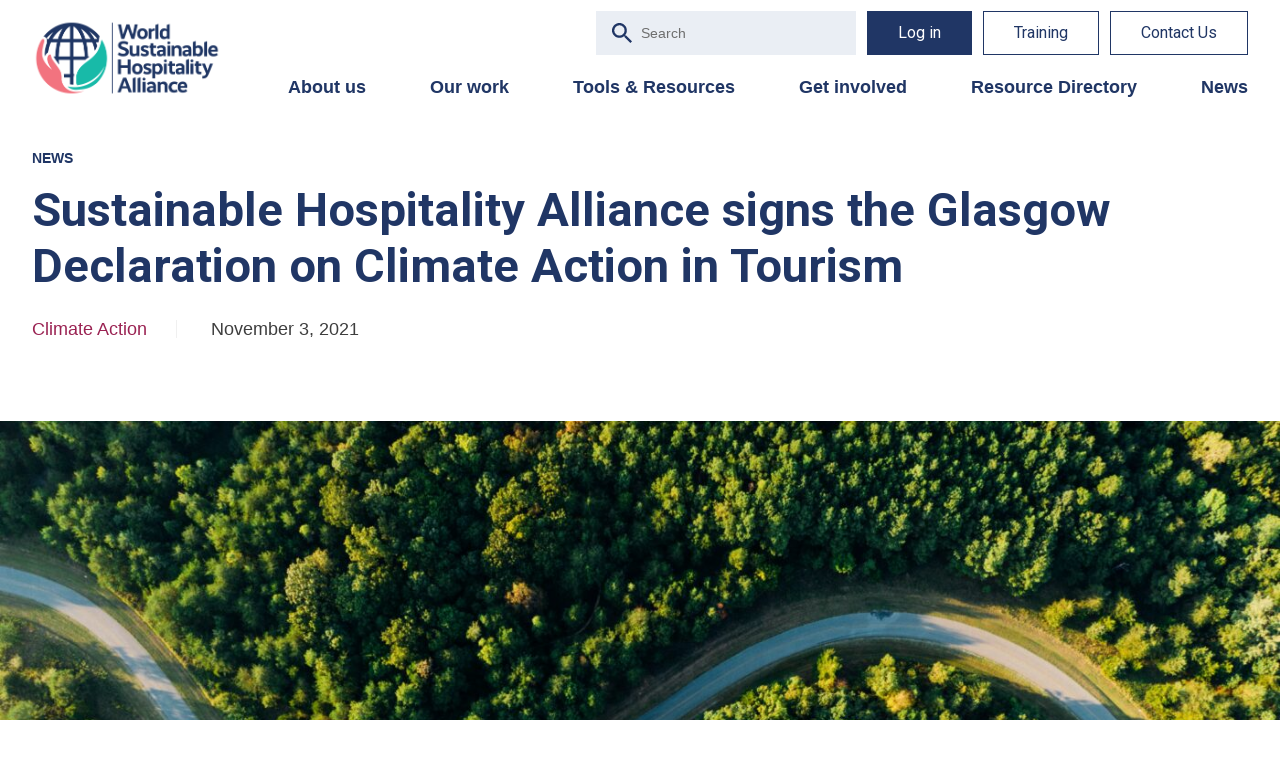

--- FILE ---
content_type: text/html; charset=UTF-8
request_url: https://sustainablehospitalityalliance.org/glasgow-declaration/
body_size: 21233
content:
<!DOCTYPE html>
<html lang="en-GB">
<head>
	<meta charset="UTF-8">
	<meta name="viewport" content="width=device-width, initial-scale=1">
	<link rel="profile" href="https://gmpg.org/xfn/11">	
	
	<meta name='robots' content='index, follow, max-image-preview:large, max-snippet:-1, max-video-preview:-1' />
	<style>img:is([sizes="auto" i], [sizes^="auto," i]) { contain-intrinsic-size: 3000px 1500px }</style>
	
	
	<title>Sustainable Hospitality Alliance signs the Glasgow Declaration on Climate Action in Tourism &#8211; World Sustainable Hospitality Alliance</title>
	<meta name="description" content="Sustainable Hospitality Alliance joins as launch partner and signatory of Glasgow Declaration on Climate action in Tourism." />
	<link rel="canonical" href="https://sustainablehospitalityalliance.org/glasgow-declaration/" />
	<meta property="og:locale" content="en_GB" />
	<meta property="og:type" content="article" />
	<meta property="og:title" content="Sustainable Hospitality Alliance signs the Glasgow Declaration on Climate Action in Tourism &#8211; World Sustainable Hospitality Alliance" />
	<meta property="og:description" content="Sustainable Hospitality Alliance joins as launch partner and signatory of Glasgow Declaration on Climate action in Tourism." />
	<meta property="og:url" content="https://sustainablehospitalityalliance.org/glasgow-declaration/" />
	<meta property="og:site_name" content="World Sustainable Hospitality Alliance" />
	<meta property="article:published_time" content="2021-11-03T11:00:47+00:00" />
	<meta property="article:modified_time" content="2024-12-03T11:11:29+00:00" />
	<meta property="og:image" content="https://sustainablehospitalityalliance.org/wp-content/uploads/2021/11/pexels-km-l-2876511-scaled.jpg" />
	<meta property="og:image:width" content="2200" />
	<meta property="og:image:height" content="1236" />
	<meta property="og:image:type" content="image/jpeg" />
	<meta name="author" content="Ravneet Kaur" />
	<meta name="twitter:card" content="summary_large_image" />
	<meta name="twitter:creator" content="@SustHosAlliance" />
	<meta name="twitter:site" content="@SustHosAlliance" />
	<meta name="twitter:label1" content="Written by" />
	<meta name="twitter:data1" content="Ravneet Kaur" />
	<script type="application/ld+json" class="yoast-schema-graph">{"@context":"https://schema.org","@graph":[{"@type":"Article","@id":"https://sustainablehospitalityalliance.org/glasgow-declaration/#article","isPartOf":{"@id":"https://sustainablehospitalityalliance.org/glasgow-declaration/"},"author":{"name":"Ravneet Kaur","@id":"https://sustainablehospitalityalliance.org/#/schema/person/9246b218dc7ca78a21db126db55b9e59"},"headline":"Sustainable Hospitality Alliance signs the Glasgow Declaration on Climate Action in Tourism","datePublished":"2021-11-03T11:00:47+00:00","dateModified":"2024-12-03T11:11:29+00:00","mainEntityOfPage":{"@id":"https://sustainablehospitalityalliance.org/glasgow-declaration/"},"wordCount":12,"publisher":{"@id":"https://sustainablehospitalityalliance.org/#organization"},"image":{"@id":"https://sustainablehospitalityalliance.org/glasgow-declaration/#primaryimage"},"thumbnailUrl":"https://sustainablehospitalityalliance.org/wp-content/uploads/2021/11/pexels-km-l-2876511-scaled.jpg","articleSection":["News"],"inLanguage":"en-GB"},{"@type":"WebPage","@id":"https://sustainablehospitalityalliance.org/glasgow-declaration/","url":"https://sustainablehospitalityalliance.org/glasgow-declaration/","name":"Sustainable Hospitality Alliance signs the Glasgow Declaration on Climate Action in Tourism &#8211; World Sustainable Hospitality Alliance","isPartOf":{"@id":"https://sustainablehospitalityalliance.org/#website"},"primaryImageOfPage":{"@id":"https://sustainablehospitalityalliance.org/glasgow-declaration/#primaryimage"},"image":{"@id":"https://sustainablehospitalityalliance.org/glasgow-declaration/#primaryimage"},"thumbnailUrl":"https://sustainablehospitalityalliance.org/wp-content/uploads/2021/11/pexels-km-l-2876511-scaled.jpg","datePublished":"2021-11-03T11:00:47+00:00","dateModified":"2024-12-03T11:11:29+00:00","description":"Sustainable Hospitality Alliance joins as launch partner and signatory of Glasgow Declaration on Climate action in Tourism.","breadcrumb":{"@id":"https://sustainablehospitalityalliance.org/glasgow-declaration/#breadcrumb"},"inLanguage":"en-GB","potentialAction":[{"@type":"ReadAction","target":["https://sustainablehospitalityalliance.org/glasgow-declaration/"]}]},{"@type":"ImageObject","inLanguage":"en-GB","@id":"https://sustainablehospitalityalliance.org/glasgow-declaration/#primaryimage","url":"https://sustainablehospitalityalliance.org/wp-content/uploads/2021/11/pexels-km-l-2876511-scaled.jpg","contentUrl":"https://sustainablehospitalityalliance.org/wp-content/uploads/2021/11/pexels-km-l-2876511-scaled.jpg","width":2200,"height":1236},{"@type":"BreadcrumbList","@id":"https://sustainablehospitalityalliance.org/glasgow-declaration/#breadcrumb","itemListElement":[{"@type":"ListItem","position":1,"name":"Home","item":"https://sustainablehospitalityalliance.org/"},{"@type":"ListItem","position":2,"name":"Sustainable Hospitality Alliance signs the Glasgow Declaration on Climate Action in Tourism"}]},{"@type":"WebSite","@id":"https://sustainablehospitalityalliance.org/#website","url":"https://sustainablehospitalityalliance.org/","name":"World Sustainable Hospitality Alliance","description":"Net Positive Hospitality for a better world","publisher":{"@id":"https://sustainablehospitalityalliance.org/#organization"},"potentialAction":[{"@type":"SearchAction","target":{"@type":"EntryPoint","urlTemplate":"https://sustainablehospitalityalliance.org/?s={search_term_string}"},"query-input":{"@type":"PropertyValueSpecification","valueRequired":true,"valueName":"search_term_string"}}],"inLanguage":"en-GB"},{"@type":"Organization","@id":"https://sustainablehospitalityalliance.org/#organization","name":"World Sustainable Hospitality Alliance","url":"https://sustainablehospitalityalliance.org/","logo":{"@type":"ImageObject","inLanguage":"en-GB","@id":"https://sustainablehospitalityalliance.org/#/schema/logo/image/","url":"https://sustainablehospitalityalliance.org/wp-content/uploads/2024/11/new-logo.png","contentUrl":"https://sustainablehospitalityalliance.org/wp-content/uploads/2024/11/new-logo.png","width":6437,"height":2848,"caption":"World Sustainable Hospitality Alliance"},"image":{"@id":"https://sustainablehospitalityalliance.org/#/schema/logo/image/"},"sameAs":["https://x.com/SustHosAlliance","https://www.linkedin.com/company/sustainable-hospitality-alliance"]},{"@type":"Person","@id":"https://sustainablehospitalityalliance.org/#/schema/person/9246b218dc7ca78a21db126db55b9e59","name":"Ravneet Kaur","image":{"@type":"ImageObject","inLanguage":"en-GB","@id":"https://sustainablehospitalityalliance.org/#/schema/person/image/","url":"https://secure.gravatar.com/avatar/2fe10ce2bc42fcfc13e6a5a402c1f8fbd8b9d249920abd48db6c4d75f6e3de1d?s=96&d=mm&r=g","contentUrl":"https://secure.gravatar.com/avatar/2fe10ce2bc42fcfc13e6a5a402c1f8fbd8b9d249920abd48db6c4d75f6e3de1d?s=96&d=mm&r=g","caption":"Ravneet Kaur"}}]}</script>
	


<style id='classic-theme-styles-inline-css' type='text/css'>
/*! This file is auto-generated */
.wp-block-button__link{color:#fff;background-color:#32373c;border-radius:9999px;box-shadow:none;text-decoration:none;padding:calc(.667em + 2px) calc(1.333em + 2px);font-size:1.125em}.wp-block-file__button{background:#32373c;color:#fff;text-decoration:none}
</style>
<style id='global-styles-inline-css' type='text/css'>
:root{--wp--preset--aspect-ratio--square: 1;--wp--preset--aspect-ratio--4-3: 4/3;--wp--preset--aspect-ratio--3-4: 3/4;--wp--preset--aspect-ratio--3-2: 3/2;--wp--preset--aspect-ratio--2-3: 2/3;--wp--preset--aspect-ratio--16-9: 16/9;--wp--preset--aspect-ratio--9-16: 9/16;--wp--preset--color--black: #000000;--wp--preset--color--cyan-bluish-gray: #abb8c3;--wp--preset--color--white: #ffffff;--wp--preset--color--pale-pink: #f78da7;--wp--preset--color--vivid-red: #cf2e2e;--wp--preset--color--luminous-vivid-orange: #ff6900;--wp--preset--color--luminous-vivid-amber: #fcb900;--wp--preset--color--light-green-cyan: #7bdcb5;--wp--preset--color--vivid-green-cyan: #00d084;--wp--preset--color--pale-cyan-blue: #8ed1fc;--wp--preset--color--vivid-cyan-blue: #0693e3;--wp--preset--color--vivid-purple: #9b51e0;--wp--preset--gradient--vivid-cyan-blue-to-vivid-purple: linear-gradient(135deg,rgba(6,147,227,1) 0%,rgb(155,81,224) 100%);--wp--preset--gradient--light-green-cyan-to-vivid-green-cyan: linear-gradient(135deg,rgb(122,220,180) 0%,rgb(0,208,130) 100%);--wp--preset--gradient--luminous-vivid-amber-to-luminous-vivid-orange: linear-gradient(135deg,rgba(252,185,0,1) 0%,rgba(255,105,0,1) 100%);--wp--preset--gradient--luminous-vivid-orange-to-vivid-red: linear-gradient(135deg,rgba(255,105,0,1) 0%,rgb(207,46,46) 100%);--wp--preset--gradient--very-light-gray-to-cyan-bluish-gray: linear-gradient(135deg,rgb(238,238,238) 0%,rgb(169,184,195) 100%);--wp--preset--gradient--cool-to-warm-spectrum: linear-gradient(135deg,rgb(74,234,220) 0%,rgb(151,120,209) 20%,rgb(207,42,186) 40%,rgb(238,44,130) 60%,rgb(251,105,98) 80%,rgb(254,248,76) 100%);--wp--preset--gradient--blush-light-purple: linear-gradient(135deg,rgb(255,206,236) 0%,rgb(152,150,240) 100%);--wp--preset--gradient--blush-bordeaux: linear-gradient(135deg,rgb(254,205,165) 0%,rgb(254,45,45) 50%,rgb(107,0,62) 100%);--wp--preset--gradient--luminous-dusk: linear-gradient(135deg,rgb(255,203,112) 0%,rgb(199,81,192) 50%,rgb(65,88,208) 100%);--wp--preset--gradient--pale-ocean: linear-gradient(135deg,rgb(255,245,203) 0%,rgb(182,227,212) 50%,rgb(51,167,181) 100%);--wp--preset--gradient--electric-grass: linear-gradient(135deg,rgb(202,248,128) 0%,rgb(113,206,126) 100%);--wp--preset--gradient--midnight: linear-gradient(135deg,rgb(2,3,129) 0%,rgb(40,116,252) 100%);--wp--preset--font-size--small: 13px;--wp--preset--font-size--medium: 20px;--wp--preset--font-size--large: 36px;--wp--preset--font-size--x-large: 42px;--wp--preset--spacing--20: 0.44rem;--wp--preset--spacing--30: 0.67rem;--wp--preset--spacing--40: 1rem;--wp--preset--spacing--50: 1.5rem;--wp--preset--spacing--60: 2.25rem;--wp--preset--spacing--70: 3.38rem;--wp--preset--spacing--80: 5.06rem;--wp--preset--shadow--natural: 6px 6px 9px rgba(0, 0, 0, 0.2);--wp--preset--shadow--deep: 12px 12px 50px rgba(0, 0, 0, 0.4);--wp--preset--shadow--sharp: 6px 6px 0px rgba(0, 0, 0, 0.2);--wp--preset--shadow--outlined: 6px 6px 0px -3px rgba(255, 255, 255, 1), 6px 6px rgba(0, 0, 0, 1);--wp--preset--shadow--crisp: 6px 6px 0px rgba(0, 0, 0, 1);}:where(.is-layout-flex){gap: 0.5em;}:where(.is-layout-grid){gap: 0.5em;}body .is-layout-flex{display: flex;}.is-layout-flex{flex-wrap: wrap;align-items: center;}.is-layout-flex > :is(*, div){margin: 0;}body .is-layout-grid{display: grid;}.is-layout-grid > :is(*, div){margin: 0;}:where(.wp-block-columns.is-layout-flex){gap: 2em;}:where(.wp-block-columns.is-layout-grid){gap: 2em;}:where(.wp-block-post-template.is-layout-flex){gap: 1.25em;}:where(.wp-block-post-template.is-layout-grid){gap: 1.25em;}.has-black-color{color: var(--wp--preset--color--black) !important;}.has-cyan-bluish-gray-color{color: var(--wp--preset--color--cyan-bluish-gray) !important;}.has-white-color{color: var(--wp--preset--color--white) !important;}.has-pale-pink-color{color: var(--wp--preset--color--pale-pink) !important;}.has-vivid-red-color{color: var(--wp--preset--color--vivid-red) !important;}.has-luminous-vivid-orange-color{color: var(--wp--preset--color--luminous-vivid-orange) !important;}.has-luminous-vivid-amber-color{color: var(--wp--preset--color--luminous-vivid-amber) !important;}.has-light-green-cyan-color{color: var(--wp--preset--color--light-green-cyan) !important;}.has-vivid-green-cyan-color{color: var(--wp--preset--color--vivid-green-cyan) !important;}.has-pale-cyan-blue-color{color: var(--wp--preset--color--pale-cyan-blue) !important;}.has-vivid-cyan-blue-color{color: var(--wp--preset--color--vivid-cyan-blue) !important;}.has-vivid-purple-color{color: var(--wp--preset--color--vivid-purple) !important;}.has-black-background-color{background-color: var(--wp--preset--color--black) !important;}.has-cyan-bluish-gray-background-color{background-color: var(--wp--preset--color--cyan-bluish-gray) !important;}.has-white-background-color{background-color: var(--wp--preset--color--white) !important;}.has-pale-pink-background-color{background-color: var(--wp--preset--color--pale-pink) !important;}.has-vivid-red-background-color{background-color: var(--wp--preset--color--vivid-red) !important;}.has-luminous-vivid-orange-background-color{background-color: var(--wp--preset--color--luminous-vivid-orange) !important;}.has-luminous-vivid-amber-background-color{background-color: var(--wp--preset--color--luminous-vivid-amber) !important;}.has-light-green-cyan-background-color{background-color: var(--wp--preset--color--light-green-cyan) !important;}.has-vivid-green-cyan-background-color{background-color: var(--wp--preset--color--vivid-green-cyan) !important;}.has-pale-cyan-blue-background-color{background-color: var(--wp--preset--color--pale-cyan-blue) !important;}.has-vivid-cyan-blue-background-color{background-color: var(--wp--preset--color--vivid-cyan-blue) !important;}.has-vivid-purple-background-color{background-color: var(--wp--preset--color--vivid-purple) !important;}.has-black-border-color{border-color: var(--wp--preset--color--black) !important;}.has-cyan-bluish-gray-border-color{border-color: var(--wp--preset--color--cyan-bluish-gray) !important;}.has-white-border-color{border-color: var(--wp--preset--color--white) !important;}.has-pale-pink-border-color{border-color: var(--wp--preset--color--pale-pink) !important;}.has-vivid-red-border-color{border-color: var(--wp--preset--color--vivid-red) !important;}.has-luminous-vivid-orange-border-color{border-color: var(--wp--preset--color--luminous-vivid-orange) !important;}.has-luminous-vivid-amber-border-color{border-color: var(--wp--preset--color--luminous-vivid-amber) !important;}.has-light-green-cyan-border-color{border-color: var(--wp--preset--color--light-green-cyan) !important;}.has-vivid-green-cyan-border-color{border-color: var(--wp--preset--color--vivid-green-cyan) !important;}.has-pale-cyan-blue-border-color{border-color: var(--wp--preset--color--pale-cyan-blue) !important;}.has-vivid-cyan-blue-border-color{border-color: var(--wp--preset--color--vivid-cyan-blue) !important;}.has-vivid-purple-border-color{border-color: var(--wp--preset--color--vivid-purple) !important;}.has-vivid-cyan-blue-to-vivid-purple-gradient-background{background: var(--wp--preset--gradient--vivid-cyan-blue-to-vivid-purple) !important;}.has-light-green-cyan-to-vivid-green-cyan-gradient-background{background: var(--wp--preset--gradient--light-green-cyan-to-vivid-green-cyan) !important;}.has-luminous-vivid-amber-to-luminous-vivid-orange-gradient-background{background: var(--wp--preset--gradient--luminous-vivid-amber-to-luminous-vivid-orange) !important;}.has-luminous-vivid-orange-to-vivid-red-gradient-background{background: var(--wp--preset--gradient--luminous-vivid-orange-to-vivid-red) !important;}.has-very-light-gray-to-cyan-bluish-gray-gradient-background{background: var(--wp--preset--gradient--very-light-gray-to-cyan-bluish-gray) !important;}.has-cool-to-warm-spectrum-gradient-background{background: var(--wp--preset--gradient--cool-to-warm-spectrum) !important;}.has-blush-light-purple-gradient-background{background: var(--wp--preset--gradient--blush-light-purple) !important;}.has-blush-bordeaux-gradient-background{background: var(--wp--preset--gradient--blush-bordeaux) !important;}.has-luminous-dusk-gradient-background{background: var(--wp--preset--gradient--luminous-dusk) !important;}.has-pale-ocean-gradient-background{background: var(--wp--preset--gradient--pale-ocean) !important;}.has-electric-grass-gradient-background{background: var(--wp--preset--gradient--electric-grass) !important;}.has-midnight-gradient-background{background: var(--wp--preset--gradient--midnight) !important;}.has-small-font-size{font-size: var(--wp--preset--font-size--small) !important;}.has-medium-font-size{font-size: var(--wp--preset--font-size--medium) !important;}.has-large-font-size{font-size: var(--wp--preset--font-size--large) !important;}.has-x-large-font-size{font-size: var(--wp--preset--font-size--x-large) !important;}
:where(.wp-block-post-template.is-layout-flex){gap: 1.25em;}:where(.wp-block-post-template.is-layout-grid){gap: 1.25em;}
:where(.wp-block-columns.is-layout-flex){gap: 2em;}:where(.wp-block-columns.is-layout-grid){gap: 2em;}
:root :where(.wp-block-pullquote){font-size: 1.5em;line-height: 1.6;}
</style>
<link rel='stylesheet' id='uncannyowl-learndash-toolkit-free-css' href='https://sustainablehospitalityalliance.org/wp-content/plugins/uncanny-learndash-toolkit/src/assets/frontend/dist/bundle.min.css?ver=3.7.0.4' type='text/css' media='all' />
<link rel='stylesheet' id='learndash_quiz_front_css-css' href='//sustainablehospitalityalliance.org/wp-content/plugins/sfwd-lms/themes/legacy/templates/learndash_quiz_front.min.css?ver=4.25.6' type='text/css' media='all' />
<link rel='stylesheet' id='jquery-dropdown-css-css' href='//sustainablehospitalityalliance.org/wp-content/plugins/sfwd-lms/assets/css/jquery.dropdown.min.css?ver=4.25.6' type='text/css' media='all' />
<link rel='stylesheet' id='learndash_lesson_video-css' href='//sustainablehospitalityalliance.org/wp-content/plugins/sfwd-lms/themes/legacy/templates/learndash_lesson_video.min.css?ver=4.25.6' type='text/css' media='all' />
<link rel='stylesheet' id='learndash-course-grid-skin-grid-css' href='https://sustainablehospitalityalliance.org/wp-content/plugins/sfwd-lms/includes/course-grid/templates/skins/grid/style.css?ver=4.25.6' type='text/css' media='all' />
<link rel='stylesheet' id='learndash-course-grid-pagination-css' href='https://sustainablehospitalityalliance.org/wp-content/plugins/sfwd-lms/includes/course-grid/templates/pagination/style.css?ver=4.25.6' type='text/css' media='all' />
<link rel='stylesheet' id='learndash-course-grid-card-grid-1-css' href='https://sustainablehospitalityalliance.org/wp-content/plugins/sfwd-lms/includes/course-grid/templates/cards/grid-1/style.css?ver=4.25.6' type='text/css' media='all' />
<link rel='stylesheet' id='datatables-styles-css' href='https://sustainablehospitalityalliance.org/wp-content/plugins/tin-canny-learndash-reporting/src/assets/admin/css/datatables.min.css?ver=0.0.1' type='text/css' media='all' />
<link rel='stylesheet' id='uotc-group-quiz-report-css' href='https://sustainablehospitalityalliance.org/wp-content/plugins/tin-canny-learndash-reporting/src/assets/admin/css/group-quiz-report-module.css?ver=0.0.1' type='text/css' media='all' />
<link rel='stylesheet' id='wp-h5p-xapi-css' href='https://sustainablehospitalityalliance.org/wp-content/plugins/tin-canny-learndash-reporting/src/h5p-xapi/wp-h5p-xapi.css?ver=5.1.1' type='text/css' media='all' />
<link rel='stylesheet' id='snc-style-css' href='https://sustainablehospitalityalliance.org/wp-content/plugins/tin-canny-learndash-reporting/src/uncanny-articulate-and-captivate/assets/css/min/vc-snc-style.min.css?ver=5.1.1' type='text/css' media='all' />
<script type="text/javascript" id="webtoffee-cookie-consent-js-extra">
/* <![CDATA[ */
var _wccConfig = {"_ipData":[],"_assetsURL":"https:\/\/sustainablehospitalityalliance.org\/wp-content\/plugins\/webtoffee-cookie-consent\/lite\/frontend\/images\/","_publicURL":"https:\/\/sustainablehospitalityalliance.org","_categories":[{"name":"Necessary","slug":"necessary","isNecessary":true,"ccpaDoNotSell":true,"cookies":[{"cookieID":"__cf_bm","domain":".vimeo.com","provider":"cloudflare.com"},{"cookieID":"_cfuvid","domain":".vimeo.com","provider":""},{"cookieID":"wt_consent","domain":"sustainablehospitalityalliance.org","provider":""},{"cookieID":"rc::a","domain":"google.com","provider":"google.com"},{"cookieID":"rc::c","domain":"google.com","provider":"google.com"}],"active":true,"defaultConsent":{"gdpr":true,"ccpa":true},"foundNoCookieScript":false},{"name":"Functional","slug":"functional","isNecessary":false,"ccpaDoNotSell":true,"cookies":[{"cookieID":"sp_t","domain":".spotify.com","provider":"spotify.com"},{"cookieID":"sp_landing","domain":".spotify.com","provider":"spotify.com"},{"cookieID":"yt-remote-device-id","domain":"youtube-nocookie.com","provider":"youtube.com"},{"cookieID":"ytidb::LAST_RESULT_ENTRY_KEY","domain":"youtube-nocookie.com","provider":"youtube.com"},{"cookieID":"yt-remote-connected-devices","domain":"youtube-nocookie.com","provider":"youtube.com"},{"cookieID":"yt-remote-session-app","domain":"youtube-nocookie.com","provider":"youtube.com"},{"cookieID":"yt-remote-cast-installed","domain":"youtube-nocookie.com","provider":"youtube.com"},{"cookieID":"yt-remote-session-name","domain":"youtube-nocookie.com","provider":"youtube.com"},{"cookieID":"yt-remote-fast-check-period","domain":"youtube-nocookie.com","provider":"youtube.com"},{"cookieID":"yt-remote-cast-available","domain":"youtube-nocookie.com","provider":"youtube.com"}],"active":true,"defaultConsent":{"gdpr":false,"ccpa":false},"foundNoCookieScript":false},{"name":"Analytics","slug":"analytics","isNecessary":false,"ccpaDoNotSell":true,"cookies":[{"cookieID":"_ga","domain":".sustainablehospitalityalliance.org","provider":"google-analytics.com|googletagmanager.com\/gtag\/js"},{"cookieID":"_gid","domain":".sustainablehospitalityalliance.org","provider":"google-analytics.com|googletagmanager.com\/gtag\/js"},{"cookieID":"_gat_UA-*","domain":".sustainablehospitalityalliance.org","provider":"google-analytics.com|googletagmanager.com\/gtag\/js"},{"cookieID":"_ga_*","domain":".sustainablehospitalityalliance.org","provider":"google-analytics.com|googletagmanager.com\/gtag\/js"}],"active":true,"defaultConsent":{"gdpr":false,"ccpa":false},"foundNoCookieScript":false},{"name":"Performance","slug":"performance","isNecessary":false,"ccpaDoNotSell":true,"cookies":[{"cookieID":"loglevel","domain":"open.spotify.com","provider":"squarespace.com"}],"active":true,"defaultConsent":{"gdpr":false,"ccpa":false},"foundNoCookieScript":false},{"name":"Advertisement","slug":"advertisement","isNecessary":false,"ccpaDoNotSell":true,"cookies":[{"cookieID":"YSC","domain":".youtube.com","provider":"youtube.com"},{"cookieID":"VISITOR_INFO1_LIVE","domain":".youtube.com","provider":"youtube.com"},{"cookieID":"VISITOR_PRIVACY_METADATA","domain":".youtube.com","provider":"youtube.com"},{"cookieID":"yt.innertube::requests","domain":"youtube-nocookie.com","provider":"youtube.com"},{"cookieID":"yt.innertube::nextId","domain":"youtube-nocookie.com","provider":"youtube.com"}],"active":true,"defaultConsent":{"gdpr":false,"ccpa":false},"foundNoCookieScript":false},{"name":"Others","slug":"others","isNecessary":false,"ccpaDoNotSell":true,"cookies":[{"cookieID":"__Secure-ROLLOUT_TOKEN","domain":".youtube.com","provider":""}],"active":true,"defaultConsent":{"gdpr":false,"ccpa":false},"foundNoCookieScript":false}],"_activeLaw":"gdpr","_rootDomain":"","_block":"1","_showBanner":"1","_bannerConfig":{"GDPR":{"settings":{"type":"popup","position":"center","applicableLaw":"gdpr","preferenceCenter":"center","selectedRegion":"EU","consentExpiry":365,"shortcodes":[{"key":"wcc_readmore","content":"<a href=\"#\" class=\"wcc-policy\" aria-label=\"Cookie Policy\" target=\"_blank\" rel=\"noopener\" data-tag=\"readmore-button\">Cookie Policy<\/a>","tag":"readmore-button","status":false,"attributes":{"rel":"nofollow","target":"_blank"}},{"key":"wcc_show_desc","content":"<button class=\"wcc-show-desc-btn\" data-tag=\"show-desc-button\" aria-label=\"Show more\">Show more<\/button>","tag":"show-desc-button","status":true,"attributes":[]},{"key":"wcc_hide_desc","content":"<button class=\"wcc-show-desc-btn\" data-tag=\"hide-desc-button\" aria-label=\"Show less\">Show less<\/button>","tag":"hide-desc-button","status":true,"attributes":[]},{"key":"wcc_category_toggle_label","content":"[wcc_{{status}}_category_label] [wcc_preference_{{category_slug}}_title]","tag":"","status":true,"attributes":[]},{"key":"wcc_enable_category_label","content":"Enable","tag":"","status":true,"attributes":[]},{"key":"wcc_disable_category_label","content":"Disable","tag":"","status":true,"attributes":[]},{"key":"wcc_video_placeholder","content":"<div class=\"video-placeholder-normal\" data-tag=\"video-placeholder\" id=\"[UNIQUEID]\"><p class=\"video-placeholder-text-normal\" data-tag=\"placeholder-title\">Please accept {category} cookies to access this content<\/p><\/div>","tag":"","status":true,"attributes":[]},{"key":"wcc_enable_optout_label","content":"Enable","tag":"","status":true,"attributes":[]},{"key":"wcc_disable_optout_label","content":"Disable","tag":"","status":true,"attributes":[]},{"key":"wcc_optout_toggle_label","content":"[wcc_{{status}}_optout_label] [wcc_optout_option_title]","tag":"","status":true,"attributes":[]},{"key":"wcc_optout_option_title","content":"Do Not Sell or Share My Personal Information","tag":"","status":true,"attributes":[]},{"key":"wcc_optout_close_label","content":"Close","tag":"","status":true,"attributes":[]}],"bannerEnabled":true},"behaviours":{"reloadBannerOnAccept":false,"loadAnalyticsByDefault":false,"animations":{"onLoad":"animate","onHide":"sticky"}},"config":{"revisitConsent":{"status":true,"tag":"revisit-consent","position":"bottom-left","meta":{"url":"#"},"styles":[],"elements":{"title":{"type":"text","tag":"revisit-consent-title","status":true,"styles":{"color":"#0056a7"}}}},"preferenceCenter":{"toggle":{"status":true,"tag":"detail-category-toggle","type":"toggle","states":{"active":{"styles":{"background-color":"#000000"}},"inactive":{"styles":{"background-color":"#D0D5D2"}}}},"poweredBy":false},"categoryPreview":{"status":false,"toggle":{"status":true,"tag":"detail-category-preview-toggle","type":"toggle","states":{"active":{"styles":{"background-color":"#000000"}},"inactive":{"styles":{"background-color":"#D0D5D2"}}}}},"videoPlaceholder":{"status":true,"styles":{"background-color":"#000000","border-color":"#000000","color":"#ffffff"}},"readMore":{"status":false,"tag":"readmore-button","type":"link","meta":{"noFollow":true,"newTab":true},"styles":{"color":"#000000","background-color":"transparent","border-color":"transparent"}},"auditTable":{"status":true},"optOption":{"status":true,"toggle":{"status":true,"tag":"optout-option-toggle","type":"toggle","states":{"active":{"styles":{"background-color":"#000000"}},"inactive":{"styles":{"background-color":"#FFFFFF"}}}},"gpcOption":false}}}},"_version":"3.2.0","_logConsent":"1","_tags":[{"tag":"accept-button","styles":{"color":"#FFFFFF","background-color":"#61A229","border-color":"#61A229"}},{"tag":"reject-button","styles":{"color":"#FFFFFF","background-color":"#61A229","border-color":"#61A229"}},{"tag":"settings-button","styles":{"color":"#000000","background-color":"transparent","border-color":"#FFFFFF"}},{"tag":"readmore-button","styles":{"color":"#000000","background-color":"transparent","border-color":"transparent"}},{"tag":"donotsell-button","styles":{"color":"#1863dc","background-color":"transparent","border-color":"transparent"}},{"tag":"accept-button","styles":{"color":"#FFFFFF","background-color":"#61A229","border-color":"#61A229"}},{"tag":"revisit-consent","styles":[]}],"_rtl":"","_lawSelected":["GDPR"],"_restApiUrl":"https:\/\/directory.cookieyes.com\/api\/v1\/ip","_renewConsent":"","_restrictToCA":"","_providersToBlock":[{"re":"spotify.com","categories":["functional"]},{"re":"youtube.com","categories":["functional","advertisement"]},{"re":"squarespace.com","categories":["performance"]}]};
var _wccStyles = {"css":{"GDPR":".wcc-overlay{background: #000000; opacity: 0.4; position: fixed; top: 0; left: 0; width: 100%; height: 100%; z-index: 9999999;}.wcc-popup-overflow{overflow: hidden;}.wcc-hide{display: none;}.wcc-btn-revisit-wrapper{display: flex; padding: 6px; border-radius: 8px; opacity: 0px; background-color:#ffffff; box-shadow: 0px 3px 10px 0px #798da04d;  align-items: center; justify-content: center;  position: fixed; z-index: 999999; cursor: pointer;}.wcc-revisit-bottom-left{bottom: 15px; left: 15px;}.wcc-revisit-bottom-right{bottom: 15px; right: 15px;}.wcc-btn-revisit-wrapper .wcc-btn-revisit{display: flex; align-items: center; justify-content: center; background: none; border: none; cursor: pointer; position: relative; margin: 0; padding: 0;}.wcc-btn-revisit-wrapper .wcc-btn-revisit img{max-width: fit-content; margin: 0; } .wcc-btn-revisit-wrapper .wcc-revisit-help-text{font-size:14px; margin-left:4px; display:none;}.wcc-btn-revisit-wrapper:hover .wcc-revisit-help-text, .wcc-btn-revisit-wrapper:focus-within .wcc-revisit-help-text { display: block;}.wcc-revisit-hide{display: none;}.wcc-preference-btn:hover{cursor:pointer; text-decoration:underline;}.wcc-cookie-audit-table { font-family: inherit; border-collapse: collapse; width: 100%;} .wcc-cookie-audit-table th, .wcc-cookie-audit-table td {text-align: left; padding: 10px; font-size: 12px; color: #000000; word-break: normal; background-color: #d9dfe7; border: 1px solid #cbced6;} .wcc-cookie-audit-table tr:nth-child(2n + 1) td { background: #f1f5fa; }.wcc-consent-container{position: fixed; width: 440px; box-sizing: border-box; z-index: 99999999; transform: translate(-50%, -50%); border-radius: 6px;}.wcc-consent-container .wcc-consent-bar{background: #ffffff; border: 1px solid; padding: 20px 26px; border-radius: 6px; box-shadow: 0 -1px 10px 0 #acabab4d;}.wcc-consent-bar .wcc-banner-btn-close{position: absolute; right: 14px; top: 14px; background: none; border: none; cursor: pointer; padding: 0; margin: 0; height: auto; width: auto; min-height: 0; line-height: 0; text-shadow: none; box-shadow: none;}.wcc-consent-bar .wcc-banner-btn-close img{height: 10px; width: 10px; margin: 0;}.wcc-popup-center{top: 50%; left: 50%;}.wcc-custom-brand-logo-wrapper .wcc-custom-brand-logo{width: 100px; height: auto; margin: 0 0 12px 0;}.wcc-notice .wcc-title{color: #212121; font-weight: 700; font-size: 18px; line-height: 24px; margin: 0 0 12px 0; word-break: break-word;}.wcc-notice-des *{font-size: 14px;}.wcc-notice-des{color: #212121; font-size: 14px; line-height: 24px; font-weight: 400;}.wcc-notice-des img{min-height: 25px; min-width: 25px;}.wcc-consent-bar .wcc-notice-des p{color: inherit; margin-top: 0; word-break: break-word;}.wcc-notice-des p:last-child{margin-bottom: 0;}.wcc-notice-des a.wcc-policy,.wcc-notice-des button.wcc-policy{font-size: 14px; color: #1863dc; white-space: nowrap; cursor: pointer; background: transparent; border: 1px solid; text-decoration: underline;}.wcc-notice-des button.wcc-policy{padding: 0;}.wcc-notice-des a.wcc-policy:focus-visible,.wcc-consent-bar .wcc-banner-btn-close:focus-visible,.wcc-notice-des button.wcc-policy:focus-visible,.wcc-preference-content-wrapper .wcc-show-desc-btn:focus-visible,.wcc-accordion-header .wcc-accordion-btn:focus-visible,.wcc-preference-header .wcc-btn-close:focus-visible,.wcc-switch input[type=\"checkbox\"]:focus-visible,.wcc-btn:focus-visible{outline: 2px solid #1863dc; outline-offset: 2px;}.wcc-btn:focus:not(:focus-visible),.wcc-accordion-header .wcc-accordion-btn:focus:not(:focus-visible),.wcc-preference-content-wrapper .wcc-show-desc-btn:focus:not(:focus-visible),.wcc-btn-revisit-wrapper .wcc-btn-revisit:focus:not(:focus-visible),.wcc-preference-header .wcc-btn-close:focus:not(:focus-visible),.wcc-consent-bar .wcc-banner-btn-close:focus:not(:focus-visible){outline: 0;}button.wcc-show-desc-btn:not(:hover):not(:active){color: #1863dc; background: transparent;}button.wcc-accordion-btn:not(:hover):not(:active),button.wcc-banner-btn-close:not(:hover):not(:active),button.wcc-btn-close:not(:hover):not(:active),button.wcc-btn-revisit:not(:hover):not(:active){background: transparent;}.wcc-consent-bar button:hover,.wcc-modal.wcc-modal-open button:hover,.wcc-consent-bar button:focus,.wcc-modal.wcc-modal-open button:focus{text-decoration: none;}.wcc-notice-btn-wrapper{display: flex; justify-content: center; align-items: center; flex-wrap: wrap; gap: 8px; margin-top: 16px;}.wcc-notice-btn-wrapper .wcc-btn{text-shadow: none; box-shadow: none;}.wcc-btn{flex: auto; max-width: 100%; font-size: 14px; font-family: inherit; line-height: 24px; padding: 8px; font-weight: 500; border-radius: 2px; cursor: pointer; text-align: center; text-transform: none; min-height: 0;}.wcc-btn:hover{opacity: 0.8;}.wcc-btn-customize{color: #1863dc; background: transparent; border: 2px solid #1863dc;}.wcc-btn-reject{color: #1863dc; background: transparent; border: 2px solid #1863dc;}.wcc-btn-accept{background: #1863dc; color: #ffffff; border: 2px solid #1863dc;}.wcc-btn:last-child{margin-right: 0;}@media (max-width: 576px){.wcc-box-bottom-left{bottom: 0; left: 0;}.wcc-box-bottom-right{bottom: 0; right: 0;}.wcc-box-top-left{top: 0; left: 0;}.wcc-box-top-right{top: 0; right: 0;}}@media (max-width: 440px){.wcc-popup-center{width: 100%; max-width: 100%;}.wcc-consent-container .wcc-consent-bar{padding: 20px 0;}.wcc-custom-brand-logo-wrapper, .wcc-notice .wcc-title, .wcc-notice-des, .wcc-notice-btn-wrapper{padding: 0 24px;}.wcc-notice-des{max-height: 40vh; overflow-y: scroll;}.wcc-notice-btn-wrapper{flex-direction: column; gap: 10px;}.wcc-btn{width: 100%;}.wcc-notice-btn-wrapper .wcc-btn-customize{order: 2;}.wcc-notice-btn-wrapper .wcc-btn-reject{order: 3;}.wcc-notice-btn-wrapper .wcc-btn-accept{order: 1;}}@media (max-width: 352px){.wcc-notice .wcc-title{font-size: 16px;}.wcc-notice-des *{font-size: 12px;}.wcc-notice-des, .wcc-btn, .wcc-notice-des a.wcc-policy{font-size: 12px;}}.wcc-modal.wcc-modal-open{display: flex; visibility: visible; -webkit-transform: translate(-50%, -50%); -moz-transform: translate(-50%, -50%); -ms-transform: translate(-50%, -50%); -o-transform: translate(-50%, -50%); transform: translate(-50%, -50%); top: 50%; left: 50%; transition: all 1s ease;}.wcc-modal{box-shadow: 0 32px 68px rgba(0, 0, 0, 0.3); margin: 0 auto; position: fixed; max-width: 100%; background: #ffffff; top: 50%; box-sizing: border-box; border-radius: 6px; z-index: 999999999; color: #212121; -webkit-transform: translate(-50%, 100%); -moz-transform: translate(-50%, 100%); -ms-transform: translate(-50%, 100%); -o-transform: translate(-50%, 100%); transform: translate(-50%, 100%); visibility: hidden; transition: all 0s ease;}.wcc-preference-center{max-height: 79vh; overflow: hidden; width: 845px; overflow: hidden; flex: 1 1 0; display: flex; flex-direction: column; border-radius: 6px;}.wcc-preference-header{display: flex; align-items: center; justify-content: space-between; padding: 22px 24px; border-bottom: 1px solid;}.wcc-preference-header .wcc-preference-title{font-size: 18px; font-weight: 700; line-height: 24px; word-break: break-word;}.wcc-google-privacy-url a {text-decoration:none;color: #1863dc;cursor:pointer;} .wcc-preference-header .wcc-btn-close{cursor: pointer; vertical-align: middle; padding: 0; margin: 0; background: none; border: none; height: auto; width: auto; min-height: 0; line-height: 0; box-shadow: none; text-shadow: none;}.wcc-preference-header .wcc-btn-close img{margin: 0; height: 10px; width: 10px;}.wcc-preference-body-wrapper{padding: 0 24px; flex: 1; overflow: auto; box-sizing: border-box;}.wcc-preference-content-wrapper *,.wcc-preference-body-wrapper *{font-size: 14px;}.wcc-preference-content-wrapper{font-size: 14px; line-height: 24px; font-weight: 400; padding: 12px 0; }.wcc-preference-content-wrapper img{min-height: 25px; min-width: 25px;}.wcc-preference-content-wrapper .wcc-show-desc-btn{font-size: 14px; font-family: inherit; color: #1863dc; text-decoration: none; line-height: 24px; padding: 0; margin: 0; white-space: nowrap; cursor: pointer; background: transparent; border-color: transparent; text-transform: none; min-height: 0; text-shadow: none; box-shadow: none;}.wcc-preference-body-wrapper .wcc-preference-content-wrapper p{color: inherit; margin-top: 0;}.wcc-preference-content-wrapper p:last-child{margin-bottom: 0;}.wcc-accordion-wrapper{margin-bottom: 10px;}.wcc-accordion{border-bottom: 1px solid;}.wcc-accordion:last-child{border-bottom: none;}.wcc-accordion .wcc-accordion-item{display: flex; margin-top: 10px;}.wcc-accordion .wcc-accordion-body{display: none;}.wcc-accordion.wcc-accordion-active .wcc-accordion-body{display: block; padding: 0 22px; margin-bottom: 16px;}.wcc-accordion-header-wrapper{width: 100%; cursor: pointer;}.wcc-accordion-item .wcc-accordion-header{display: flex; justify-content: space-between; align-items: center;}.wcc-accordion-header .wcc-accordion-btn{font-size: 16px; font-family: inherit; color: #212121; line-height: 24px; background: none; border: none; font-weight: 700; padding: 0; margin: 0; cursor: pointer; text-transform: none; min-height: 0; text-shadow: none; box-shadow: none;}.wcc-accordion-header .wcc-always-active{color: #008000; font-weight: 600; line-height: 24px; font-size: 14px;}.wcc-accordion-header-des *{font-size: 14px;}.wcc-accordion-header-des{font-size: 14px; line-height: 24px; margin: 10px 0 16px 0;}.wcc-accordion-header-wrapper .wcc-accordion-header-des p{color: inherit; margin-top: 0;}.wcc-accordion-chevron{margin-right: 22px; position: relative; cursor: pointer;}.wcc-accordion-chevron-hide{display: none;}.wcc-accordion .wcc-accordion-chevron i::before{content: \"\"; position: absolute; border-right: 1.4px solid; border-bottom: 1.4px solid; border-color: inherit; height: 6px; width: 6px; -webkit-transform: rotate(-45deg); -moz-transform: rotate(-45deg); -ms-transform: rotate(-45deg); -o-transform: rotate(-45deg); transform: rotate(-45deg); transition: all 0.2s ease-in-out; top: 8px;}.wcc-accordion.wcc-accordion-active .wcc-accordion-chevron i::before{-webkit-transform: rotate(45deg); -moz-transform: rotate(45deg); -ms-transform: rotate(45deg); -o-transform: rotate(45deg); transform: rotate(45deg);}.wcc-audit-table{background: #f4f4f4; border-radius: 6px;}.wcc-audit-table .wcc-empty-cookies-text{color: inherit; font-size: 12px; line-height: 24px; margin: 0; padding: 10px;}.wcc-audit-table .wcc-cookie-des-table{font-size: 12px; line-height: 24px; font-weight: normal; padding: 15px 10px; border-bottom: 1px solid; border-bottom-color: inherit; margin: 0;}.wcc-audit-table .wcc-cookie-des-table:last-child{border-bottom: none;}.wcc-audit-table .wcc-cookie-des-table li{list-style-type: none; display: flex; padding: 3px 0;}.wcc-audit-table .wcc-cookie-des-table li:first-child{padding-top: 0;}.wcc-cookie-des-table li div:first-child{width: 100px; font-weight: 600; word-break: break-word; word-wrap: break-word;}.wcc-cookie-des-table li div:last-child{flex: 1; word-break: break-word; word-wrap: break-word; margin-left: 8px;}.wcc-cookie-des-table li div:last-child p{color: inherit; margin-top: 0;}.wcc-cookie-des-table li div:last-child p:last-child{margin-bottom: 0;}.wcc-footer-shadow{display: block; width: 100%; height: 40px; background: linear-gradient(180deg, rgba(255, 255, 255, 0) 0%, #ffffff 100%); position: absolute; bottom: calc(100% - 1px);}.wcc-footer-wrapper{position: relative;}.wcc-prefrence-btn-wrapper{display: flex; flex-wrap: wrap; gap: 8px; align-items: center; justify-content: center; padding: 22px 24px; border-top: 1px solid;}.wcc-prefrence-btn-wrapper .wcc-btn{text-shadow: none; box-shadow: none;}.wcc-btn-preferences{color: #1863dc; background: transparent; border: 2px solid #1863dc;}.wcc-preference-header,.wcc-preference-body-wrapper,.wcc-preference-content-wrapper,.wcc-accordion-wrapper,.wcc-accordion,.wcc-accordion-wrapper,.wcc-footer-wrapper,.wcc-prefrence-btn-wrapper{border-color: inherit;}@media (max-width: 845px){.wcc-modal{max-width: calc(100% - 16px);}}@media (max-width: 576px){.wcc-modal{max-width: 100%;}.wcc-preference-center{max-height: 100vh;}.wcc-prefrence-btn-wrapper{flex-direction: column; gap: 10px;}.wcc-accordion.wcc-accordion-active .wcc-accordion-body{padding-right: 0;}.wcc-prefrence-btn-wrapper .wcc-btn{width: 100%;}.wcc-prefrence-btn-wrapper .wcc-btn-reject{order: 3;}.wcc-prefrence-btn-wrapper .wcc-btn-accept{order: 1;}.wcc-prefrence-btn-wrapper .wcc-btn-preferences{order: 2;}}@media (max-width: 425px){.wcc-accordion-chevron{margin-right: 15px;}.wcc-accordion.wcc-accordion-active .wcc-accordion-body{padding: 0 15px;}}@media (max-width: 352px){.wcc-preference-header .wcc-preference-title{font-size: 16px;}.wcc-preference-header{padding: 16px 24px;}.wcc-preference-content-wrapper *, .wcc-accordion-header-des *{font-size: 12px;}.wcc-preference-content-wrapper, .wcc-preference-content-wrapper .wcc-show-more, .wcc-accordion-header .wcc-always-active, .wcc-accordion-header-des, .wcc-preference-content-wrapper .wcc-show-desc-btn{font-size: 12px;}.wcc-accordion-header .wcc-accordion-btn{font-size: 14px;}}.wcc-switch{display: flex;}.wcc-switch input[type=\"checkbox\"]{position: relative; width: 44px; height: 24px; margin: 0; background: #d0d5d2; -webkit-appearance: none; border-radius: 50px; cursor: pointer; outline: 0; border: none; top: 0;}.wcc-switch input[type=\"checkbox\"]:checked{background: #1863dc;}.wcc-switch input[type=\"checkbox\"]:before{position: absolute; content: \"\"; height: 20px; width: 20px; left: 2px; bottom: 2px; border-radius: 50%; background-color: white; -webkit-transition: 0.4s; transition: 0.4s; margin: 0;}.wcc-switch input[type=\"checkbox\"]:after{display: none;}.wcc-switch input[type=\"checkbox\"]:checked:before{-webkit-transform: translateX(20px); -ms-transform: translateX(20px); transform: translateX(20px);}@media (max-width: 425px){.wcc-switch input[type=\"checkbox\"]{width: 38px; height: 21px;}.wcc-switch input[type=\"checkbox\"]:before{height: 17px; width: 17px;}.wcc-switch input[type=\"checkbox\"]:checked:before{-webkit-transform: translateX(17px); -ms-transform: translateX(17px); transform: translateX(17px);}}.video-placeholder-youtube{background-size: 100% 100%; background-position: center; background-repeat: no-repeat; background-color: #b2b0b059; position: relative; display: flex; align-items: center; justify-content: center; max-width: 100%;}.video-placeholder-text-youtube{text-align: center; align-items: center; padding: 10px 16px; background-color: #000000cc; color: #ffffff; border: 1px solid; border-radius: 2px; cursor: pointer;}.video-placeholder-text-youtube:hover{text-decoration:underline;}.video-placeholder-normal{background-image: url(\"\/wp-content\/plugins\/webtoffee-cookie-consent\/lite\/frontend\/images\/placeholder.svg\"); background-size: 80px; background-position: center; background-repeat: no-repeat; background-color: #b2b0b059; position: relative; display: flex; align-items: flex-end; justify-content: center; max-width: 100%;}.video-placeholder-text-normal{align-items: center; padding: 10px 16px; text-align: center; border: 1px solid; border-radius: 2px; cursor: pointer;}.wcc-rtl{direction: rtl; text-align: right;}.wcc-rtl .wcc-banner-btn-close{left: 9px; right: auto;}.wcc-rtl .wcc-notice-btn-wrapper .wcc-btn:last-child{margin-right: 8px;}.wcc-rtl .wcc-notice-btn-wrapper .wcc-btn:first-child{margin-right: 0;}.wcc-rtl .wcc-notice-btn-wrapper{margin-left: 0;}.wcc-rtl .wcc-prefrence-btn-wrapper .wcc-btn{margin-right: 8px;}.wcc-rtl .wcc-prefrence-btn-wrapper .wcc-btn:first-child{margin-right: 0;}.wcc-rtl .wcc-accordion .wcc-accordion-chevron i::before{border: none; border-left: 1.4px solid; border-top: 1.4px solid; left: 12px;}.wcc-rtl .wcc-accordion.wcc-accordion-active .wcc-accordion-chevron i::before{-webkit-transform: rotate(-135deg); -moz-transform: rotate(-135deg); -ms-transform: rotate(-135deg); -o-transform: rotate(-135deg); transform: rotate(-135deg);}@media (max-width: 768px){.wcc-rtl .wcc-notice-btn-wrapper{margin-right: 0;}}@media (max-width: 576px){.wcc-rtl .wcc-notice-btn-wrapper .wcc-btn:last-child{margin-right: 0;}.wcc-rtl .wcc-prefrence-btn-wrapper .wcc-btn{margin-right: 0;}.wcc-rtl .wcc-accordion.wcc-accordion-active .wcc-accordion-body{padding: 0 22px 0 0;}}@media (max-width: 425px){.wcc-rtl .wcc-accordion.wcc-accordion-active .wcc-accordion-body{padding: 0 15px 0 0;}}@media (max-width: 440px){.wcc-consent-bar .wcc-banner-btn-close,.wcc-preference-header .wcc-btn-close{padding: 17px;}.wcc-consent-bar .wcc-banner-btn-close {right: 2px; top: 6px; } .wcc-preference-header{padding: 12px 0 12px 24px;}} @media (min-width: 768px) and (max-width: 1024px) {.wcc-consent-bar .wcc-banner-btn-close,.wcc-preference-header .wcc-btn-close{padding: 17px;}.wcc-consent-bar .wcc-banner-btn-close {right: 2px; top: 6px; } .wcc-preference-header{padding: 12px 0 12px 24px;}}@supports not (gap: 10px){.wcc-btn{margin: 0 8px 0 0;}@media (max-width: 440px){.wcc-notice-btn-wrapper{margin-top: 0;}.wcc-btn{margin: 10px 0 0 0;}.wcc-notice-btn-wrapper .wcc-btn-accept{margin-top: 16px;}}@media (max-width: 576px){.wcc-prefrence-btn-wrapper .wcc-btn{margin: 10px 0 0 0;}.wcc-prefrence-btn-wrapper .wcc-btn-accept{margin-top: 0;}}}.wcc-hide-ad-settings{display: none;}button.wcc-iab-dec-btn,.wcc-child-accordion-header-wrapper .wcc-child-accordion-btn,.wcc-vendor-wrapper .wcc-show-table-btn{font-size: 14px; font-family: inherit; line-height: 24px; padding: 0; margin: 0; cursor: pointer; text-decoration: none; background: none; border: none; text-transform: none; min-height: 0; text-shadow: none; box-shadow: none;}button.wcc-iab-dec-btn{color: #1863dc;}.wcc-iab-detail-wrapper{display: flex; flex-direction: column; overflow: hidden; border-color: inherit; height: 100vh;}.wcc-iab-detail-wrapper .wcc-iab-preference-des,.wcc-iab-detail-wrapper .wcc-google-privacy-policy{padding: 12px 24px; font-size: 14px; line-height: 24px;}.wcc-iab-detail-wrapper .wcc-iab-preference-des p{color: inherit; margin-top: 0;}.wcc-iab-detail-wrapper .wcc-iab-preference-des p:last-child{margin-bottom: 0;}.wcc-iab-detail-wrapper .wcc-iab-navbar-wrapper{padding: 0 24px; border-color: inherit;}.wcc-iab-navbar-wrapper .wcc-iab-navbar{display: flex; list-style-type: none; margin: 0; padding: 0; border-bottom: 1px solid; border-color: inherit;}.wcc-iab-navbar .wcc-iab-nav-item{margin: 0 12px;}.wcc-iab-nav-item.wcc-iab-nav-item-active{border-bottom: 4px solid #000000;}.wcc-iab-navbar .wcc-iab-nav-item:first-child{margin: 0 12px 0 0;}.wcc-iab-navbar .wcc-iab-nav-item:last-child{margin: 0 0 0 12px;}.wcc-iab-nav-item button.wcc-iab-nav-btn{padding: 6px 0 14px; color: #757575; font-size: 16px; line-height: 24px; cursor: pointer; background: transparent; border-color: transparent; text-transform: none; min-height: 0; text-shadow: none; box-shadow: none;}.wcc-iab-nav-item.wcc-iab-nav-item-active button.wcc-iab-nav-btn{color: #1863dc; font-weight: 700;}.wcc-iab-detail-wrapper .wcc-iab-detail-sub-wrapper{flex: 1; overflow: auto; border-color: inherit;}.wcc-accordion .wcc-accordion-iab-item{display: flex; padding: 20px 0; cursor: pointer;}.wcc-accordion-header-wrapper .wcc-accordion-header{display: flex; align-items: center; justify-content: space-between;}.wcc-accordion-title {display:flex; align-items:center; font-size:16px;}.wcc-accordion-body .wcc-child-accordion{padding: 0 15px; background-color: #f4f4f4; box-shadow: inset 0px -1px 0px rgba(0, 0, 0, 0.1); border-radius: 6px; margin-bottom: 20px;}.wcc-child-accordion .wcc-child-accordion-item{display: flex; padding: 15px 0; cursor: pointer;}.wcc-accordion-body .wcc-child-accordion.wcc-accordion-active{padding: 0 15px 15px;}.wcc-child-accordion.wcc-accordion-active .wcc-child-accordion-item{padding: 15px 0 0;}.wcc-child-accordion-chevron{margin-right: 18px; position: relative; cursor: pointer;}.wcc-child-accordion .wcc-child-accordion-chevron i::before{content: \"\"; position: absolute; border-right: 1.4px solid; border-bottom: 1.4px solid; border-color: #212121; height: 6px; width: 6px; -webkit-transform: rotate(-45deg); -moz-transform: rotate(-45deg); -ms-transform: rotate(-45deg); -o-transform: rotate(-45deg); transform: rotate(-45deg); transition: all 0.2s ease-in-out; top: 8px;}.wcc-child-accordion.wcc-accordion-active .wcc-child-accordion-chevron i::before{top: 6px; -webkit-transform: rotate(45deg); -moz-transform: rotate(45deg); -ms-transform: rotate(45deg); -o-transform: rotate(45deg); transform: rotate(45deg);}.wcc-child-accordion-item .wcc-child-accordion-header-wrapper{display: flex; align-items: center; justify-content: space-between; flex-wrap: wrap; width: 100%;}.wcc-child-accordion-header-wrapper .wcc-child-accordion-btn{color: #212121; font-weight: 700; text-align: left;}.wcc-child-accordion-header-wrapper .wcc-switch-wrapper{color: #212121; display: flex; align-items: center; justify-content: end; flex-wrap: wrap;}.wcc-switch-wrapper .wcc-legitimate-switch-wrapper,.wcc-switch-wrapper .wcc-consent-switch-wrapper{display: flex; align-items: center; justify-content: center;}.wcc-legitimate-switch-wrapper.wcc-switch-separator{border-right: 1px solid #d0d5d2; padding: 0 10px 0 0;}.wcc-switch-wrapper .wcc-consent-switch-wrapper{padding: 0 0 0 10px;}.wcc-legitimate-switch-wrapper .wcc-switch-label,.wcc-consent-switch-wrapper .wcc-switch-label{font-size: 14px; line-height: 24px; margin: 0 8px 0 0;}.wcc-switch-sm{display: flex;}.wcc-switch-sm input[type=\"checkbox\"]{position: relative; width: 34px; height: 20px; margin: 0; background: #d0d5d2; -webkit-appearance: none; border-radius: 50px; cursor: pointer; outline: 0; border: none; top: 0;}.wcc-switch-sm input[type=\"checkbox\"]:checked{background: #1863dc;}.wcc-switch-sm input[type=\"checkbox\"]:before{position: absolute; content: \"\"; height: 16px; width: 16px; left: 2px; bottom: 2px; border-radius: 50%; background-color: white; -webkit-transition: 0.4s; transition: 0.4s; margin: 0;}.wcc-switch-sm input[type=\"checkbox\"]:checked:before{-webkit-transform: translateX(14px); -ms-transform: translateX(14px); transform: translateX(14px);}.wcc-switch-sm input[type=\"checkbox\"]:focus-visible{outline: 2px solid #1863dc; outline-offset: 2px;}.wcc-child-accordion .wcc-child-accordion-body,.wcc-preference-body-wrapper .wcc-iab-detail-title{display: none;}.wcc-child-accordion.wcc-accordion-active .wcc-child-accordion-body{display: block;}.wcc-accordion-iab-item .wcc-accordion-btn{color: inherit;}.wcc-child-accordion-body .wcc-iab-ad-settings-details{color: #212121; font-size: 12px; line-height: 24px; margin: 0 0 0 18px;}.wcc-child-accordion-body .wcc-iab-ad-settings-details *{font-size: 12px; line-height: 24px; word-wrap: break-word;}.wcc-iab-ad-settings-details .wcc-vendor-wrapper{color: #212121;}.wcc-iab-ad-settings-details .wcc-iab-ad-settings-details-des,.wcc-iab-ad-settings-details .wcc-vendor-privacy-link{margin: 13px 0 11px;}.wcc-iab-illustrations p,.wcc-iab-illustrations .wcc-iab-illustrations-des{margin: 0;}.wcc-iab-illustrations .wcc-iab-illustrations-title,.wcc-vendor-privacy-link .wcc-vendor-privacy-link-title,.wcc-vendor-legitimate-link .wcc-vendor-legitimate-link-title{font-weight: 700;}.wcc-vendor-privacy-link .external-link-img,.wcc-vendor-legitimate-link .external-link-img{display: inline-block; vertical-align: text-top;}.wcc-iab-illustrations .wcc-iab-illustrations-des{padding: 0 0 0 24px;}.wcc-iab-ad-settings-details .wcc-iab-vendors-count-wrapper{font-weight: 700; margin: 11px 0 0;}.wcc-vendor-wrapper .wcc-vendor-data-retention-section,.wcc-vendor-wrapper .wcc-vendor-purposes-section,.wcc-vendor-wrapper .wcc-vendor-special-purposes-section,.wcc-vendor-wrapper .wcc-vendor-features-section,.wcc-vendor-wrapper .wcc-vendor-special-features-section,.wcc-vendor-wrapper .wcc-vendor-categories-section,.wcc-vendor-wrapper .wcc-vendor-storage-overview-section,.wcc-vendor-wrapper .wcc-vendor-storage-disclosure-section,.wcc-vendor-wrapper .wcc-vendor-legitimate-link{margin: 11px 0;}.wcc-vendor-privacy-link a,.wcc-vendor-legitimate-link a{text-decoration: none; color: #1863dc;}.wcc-vendor-data-retention-section .wcc-vendor-data-retention-value,.wcc-vendor-purposes-section .wcc-vendor-purposes-title,.wcc-vendor-special-purposes-section .wcc-vendor-special-purposes-title,.wcc-vendor-features-section .wcc-vendor-features-title,.wcc-vendor-special-features-section .wcc-vendor-special-features-title,.wcc-vendor-categories-section .wcc-vendor-categories-title,.wcc-vendor-storage-overview-section .wcc-vendor-storage-overview-title{font-weight: 700; margin: 0;}.wcc-vendor-storage-disclosure-section .wcc-vendor-storage-disclosure-title{font-weight: 700; margin: 0 0 11px;}.wcc-vendor-data-retention-section .wcc-vendor-data-retention-list,.wcc-vendor-purposes-section .wcc-vendor-purposes-list,.wcc-vendor-special-purposes-section .wcc-vendor-special-purposes-list,.wcc-vendor-features-section .wcc-vendor-features-list,.wcc-vendor-special-features-section .wcc-vendor-special-features-list,.wcc-vendor-categories-section .wcc-vendor-categories-list,.wcc-vendor-storage-overview-section .wcc-vendor-storage-overview-list,.wcc-vendor-storage-disclosure-section .wcc-vendor-storage-disclosure-list{margin: 0; padding: 0 0 0 18px;}.wcc-cookie-des-table .wcc-purposes-list{padding: 0 0 0 12px; margin: 0;}.wcc-cookie-des-table .wcc-purposes-list li{display: list-item; list-style-type: disc;}.wcc-vendor-wrapper .wcc-show-table-btn{font-size: 12px; color: #1863dc;}.wcc-vendor-wrapper .wcc-loader,.wcc-vendor-wrapper .wcc-error-msg{margin: 0;}.wcc-vendor-wrapper .wcc-error-msg{color: #e71d36;}.wcc-audit-table.wcc-vendor-audit-table{background-color: #ffffff; border-color: #f4f4f4;}.wcc-audit-table.wcc-vendor-audit-table .wcc-cookie-des-table li div:first-child{width: 200px;}button.wcc-iab-dec-btn:focus-visible,button.wcc-child-accordion-btn:focus-visible,button.wcc-show-table-btn:focus-visible,button.wcc-iab-nav-btn:focus-visible,.wcc-vendor-privacy-link a:focus-visible,.wcc-vendor-legitimate-link a:focus-visible{outline: 2px solid #1863dc; outline-offset: 2px;}button.wcc-iab-dec-btn:not(:hover):not(:active),button.wcc-iab-nav-btn:not(:hover):not(:active),button.wcc-child-accordion-btn:not(:hover):not(:active),button.wcc-show-table-btn:not(:hover):not(:active),.wcc-vendor-privacy-link a:not(:hover):not(:active),.wcc-vendor-legitimate-link a:not(:hover):not(:active){background: transparent;}.wcc-accordion-iab-item button.wcc-accordion-btn:not(:hover):not(:active){color: inherit;}button.wcc-iab-nav-btn:not(:hover):not(:active){color: #757575;}button.wcc-iab-dec-btn:not(:hover):not(:active),.wcc-iab-nav-item.wcc-iab-nav-item-active button.wcc-iab-nav-btn:not(:hover):not(:active),button.wcc-show-table-btn:not(:hover):not(:active){color: #1863dc;}button.wcc-child-accordion-btn:not(:hover):not(:active){color: #212121;}button.wcc-iab-nav-btn:focus:not(:focus-visible),button.wcc-iab-dec-btn:focus:not(:focus-visible),button.wcc-child-accordion-btn:focus:not(:focus-visible),button.wcc-show-table-btn:focus:not(:focus-visible){outline: 0;}.wcc-switch-sm input[type=\"checkbox\"]:after{display: none;}@media (max-width: 768px){.wcc-child-accordion-header-wrapper .wcc-switch-wrapper{width: 100%;}}@media (max-width: 576px){.wcc-hide-ad-settings{display: block;}.wcc-iab-detail-wrapper{display: block; flex: 1; overflow: auto; border-color: inherit;}.wcc-iab-detail-wrapper .wcc-iab-navbar-wrapper{display: none;}.wcc-iab-detail-sub-wrapper .wcc-preference-body-wrapper{border-top: 1px solid; border-color: inherit;}.wcc-preference-body-wrapper .wcc-iab-detail-title{display: block; font-size: 16px; font-weight: 700; margin: 10px 0 0; line-height: 24px;}.wcc-audit-table.wcc-vendor-audit-table .wcc-cookie-des-table li div:first-child{width: 100px;}}@media (max-width: 425px){.wcc-switch-sm input[type=\"checkbox\"]{width: 25px; height: 16px;}.wcc-switch-sm input[type=\"checkbox\"]:before{height: 12px; width: 12px;}.wcc-switch-sm input[type=\"checkbox\"]:checked:before{-webkit-transform: translateX(9px); -ms-transform: translateX(9px); transform: translateX(9px);}.wcc-child-accordion-chevron{margin-right: 15px;}.wcc-child-accordion-body .wcc-iab-ad-settings-details{margin: 0 0 0 15px;}}@media (max-width: 352px){.wcc-iab-detail-wrapper .wcc-iab-preference-des, .wcc-child-accordion-header-wrapper .wcc-child-accordion-btn, .wcc-legitimate-switch-wrapper .wcc-switch-label, .wcc-consent-switch-wrapper .wcc-switch-label, button.wcc-iab-dec-btn{font-size: 12px;}.wcc-preference-body-wrapper .wcc-iab-detail-title{font-size: 14px;}}.wcc-rtl .wcc-child-accordion .wcc-child-accordion-chevron i::before{border: none; border-left: 1.4px solid; border-top: 1.4px solid; left: 12px;}.wcc-rtl .wcc-child-accordion.wcc-accordion-active .wcc-child-accordion-chevron i::before{-webkit-transform: rotate(-135deg); -moz-transform: rotate(-135deg); -ms-transform: rotate(-135deg); -o-transform: rotate(-135deg); transform: rotate(-135deg);}.wcc-rtl .wcc-child-accordion-body .wcc-iab-ad-settings-details{margin: 0 18px 0 0;}.wcc-rtl .wcc-iab-illustrations .wcc-iab-illustrations-des{padding: 0 24px 0 0;}.wcc-rtl .wcc-consent-switch-wrapper .wcc-switch-label,.wcc-rtl .wcc-legitimate-switch-wrapper .wcc-switch-label{margin: 0 0 0 8px;}.wcc-rtl .wcc-switch-wrapper .wcc-legitimate-switch-wrapper{padding: 0; border-right: none;}.wcc-rtl .wcc-legitimate-switch-wrapper.wcc-switch-separator{border-left: 1px solid #d0d5d2; padding: 0 0 0 10px;}.wcc-rtl .wcc-switch-wrapper .wcc-consent-switch-wrapper{padding: 0 10px 0 0;}.wcc-rtl .wcc-child-accordion-header-wrapper .wcc-child-accordion-btn{text-align: right;}.wcc-rtl .wcc-vendor-data-retention-section .wcc-vendor-data-retention-list,.wcc-rtl .wcc-vendor-purposes-section .wcc-vendor-purposes-list,.wcc-rtl .wcc-vendor-special-purposes-section .wcc-vendor-special-purposes-list,.wcc-rtl .wcc-vendor-features-section .wcc-vendor-features-list,.wcc-rtl .wcc-vendor-special-features-section .wcc-vendor-special-features-list,.wcc-rtl .wcc-vendor-categories-section .wcc-vendor-categories-list,.wcc-rtl .wcc-vendor-storage-overview-section .wcc-vendor-storage-overview-list,.wcc-rtl .wcc-vendor-storage-disclosure-section .wcc-vendor-storage-disclosure-list{padding: 0 18px 0 0;}@media (max-width: 425px){.wcc-rtl .wcc-child-accordion-body .wcc-iab-ad-settings-details{margin: 0 15px 0 0;}}@media (max-height: 480px) {.wcc-consent-container {max-height: 100vh; overflow-y: scroll;} .wcc-notice-des { max-height: unset; overflow-y: unset; } .wcc-preference-center { height: 100vh; overflow: auto; } .wcc-preference-center .wcc-preference-body-wrapper { overflow: unset; } }"}};
var _wccApi = {"base":"https:\/\/sustainablehospitalityalliance.org\/wp-json\/wcc\/v1\/","nonce":"a2e9260acb"};
var _wccGCMConfig = {"_mode":"advanced","_urlPassthrough":"","_debugMode":"","_redactData":"","_regions":[{"region":["ALL"],"analytics_storage":"Denied","ad_storage":"Denied","ad_user_data":"Denied","ad_personalization":"Denied","functionality_storage":"Denied","personalization_storage":"Denied","security_storage":"Granted","showRemoveButton":true}],"_wccBypass":"","wait_for_update":"500"};
/* ]]> */
</script>
<script type="text/javascript" src="https://sustainablehospitalityalliance.org/wp-content/plugins/webtoffee-cookie-consent/lite/frontend/js/script.min.js?ver=3.2.0" id="webtoffee-cookie-consent-js"></script>
<script type="text/javascript" src="https://sustainablehospitalityalliance.org/wp-content/plugins/webtoffee-cookie-consent/lite/frontend/js/gcm.min.js?ver=3.2.0" id="webtoffee-cookie-consent-gcm-js"></script>
<script type="text/javascript" src="https://sustainablehospitalityalliance.org/wp-includes/js/jquery/jquery.min.js?ver=3.7.1" id="jquery-core-js"></script>
<script type="text/javascript" id="uncannyowl-learndash-toolkit-free-js-extra">
/* <![CDATA[ */
var UncannyToolkit = {"ajax":{"url":"https:\/\/sustainablehospitalityalliance.org\/wp-admin\/admin-ajax.php","nonce":"93b29db6f4"},"integrity":{"shouldPreventConcurrentLogin":false},"i18n":{"dismiss":"Dismiss","preventConcurrentLogin":"Your account has exceeded maximum concurrent login number.","error":{"generic":"Something went wrong. Please, try again"}},"modals":[],"frontendLogin":{"hasAjaxEnabled":false,"currentPageIsLoginPage":false,"ui":{"showAnimationOnSubmit":true,"buttonDisabledOnSubmit":true},"i18n":{"checkReCaptcha":"Please verify that you are not a robot."}}};
/* ]]> */
</script>
<script type="text/javascript" src="https://sustainablehospitalityalliance.org/wp-content/plugins/uncanny-learndash-toolkit/src/assets/frontend/dist/bundle.min.js?ver=3.7.0.4" id="uncannyowl-learndash-toolkit-free-js"></script>
<script type="text/javascript" id="wp-h5p-xapi-js-before">
/* <![CDATA[ */
WP_H5P_XAPI_STATEMENT_URL = 'https://sustainablehospitalityalliance.org/wp-admin/admin-ajax.php?action=process-xapi-statement';WP_H5P_XAPI_CONTEXTACTIVITY = JSON.parse( '{"id":"https:\/\/sustainablehospitalityalliance.org\/glasgow-declaration\/","definition":{"name":{"en":"Sustainable Hospitality Alliance signs the Glasgow Declaration on Climate Action in Tourism &#8211; World Sustainable Hospitality Alliance"},"moreInfo":"https:\/\/sustainablehospitalityalliance.org\/glasgow-declaration\/"}}' );
/* ]]> */
</script>
<script type="text/javascript" src="https://sustainablehospitalityalliance.org/wp-content/plugins/tin-canny-learndash-reporting/src/h5p-xapi/wp-h5p-xapi.js?ver=5.1.1" id="wp-h5p-xapi-js"></script>
<link rel="https://api.w.org/" href="https://sustainablehospitalityalliance.org/wp-json/" /><link rel="alternate" title="JSON" type="application/json" href="https://sustainablehospitalityalliance.org/wp-json/wp/v2/posts/6085" /><style id="wcc-style-inline">[data-tag]{visibility:hidden;}</style><link rel="icon" href="https://sustainablehospitalityalliance.org/wp-content/uploads/2025/08/cropped-WSHA-logos-blue-globe-32x32.png" sizes="32x32" />
<link rel="icon" href="https://sustainablehospitalityalliance.org/wp-content/uploads/2025/08/cropped-WSHA-logos-blue-globe-192x192.png" sizes="192x192" />
<link rel="apple-touch-icon" href="https://sustainablehospitalityalliance.org/wp-content/uploads/2025/08/cropped-WSHA-logos-blue-globe-180x180.png" />
<meta name="msapplication-TileImage" content="https://sustainablehospitalityalliance.org/wp-content/uploads/2025/08/cropped-WSHA-logos-blue-globe-270x270.png" />

	<link rel="apple-touch-icon" sizes="180x180" href="https://sustainablehospitalityalliance.org/wp-content/themes/eggspress/assets/img/apple-touch-icon.png">
	<link rel="icon" type="image/svg+xml" href="https://sustainablehospitalityalliance.org/wp-content/themes/eggspress/assets/svg/favicon.svg">
	<link rel="icon" type="image/png" sizes="32x32" href="https://sustainablehospitalityalliance.org/wp-content/themes/eggspress/assets/img/favicon-32x32.png">
	<link rel="icon" type="image/png" sizes="16x16" href="https://sustainablehospitalityalliance.org/wp-content/themes/eggspress/assets/img/favicon-16x16.png">
	<link rel="manifest" href="https://sustainablehospitalityalliance.org/wp-content/themes/eggspress/assets/img/site.webmanifest">
	<link rel="mask-icon" href="https://sustainablehospitalityalliance.org/wp-content/themes/eggspress/assets/img/safari-pinned-tab.svg" color="#203665">
	<meta name="msapplication-TileColor" content="#ffffff">
	<meta name="msapplication-config" content="https://sustainablehospitalityalliance.org/wp-content/themes/eggspress/assets/img/browserconfig.xml">
	<meta name="theme-color" content="#ffffff">

	
	<link rel="stylesheet" type="text/css" media="all" href="https://sustainablehospitalityalliance.org/wp-content/themes/eggspress/assets/css/app.min.css?v=9a7f9e45064e1bb18a2d729fe780ccfcfb86d003
">
	


	<link rel="dns-prefetch" href="https://player.vimeo.com">
	<link rel="dns-prefetch" href="https://f.vimeocdn.com">
	<link rel="dns-prefetch" href="https://i.vimeocdn.com">
	<link rel="dns-prefetch" href="https://connect.facebook.net">
	<link rel="dns-prefetch" href="https://staticxx.facebook.com">
	<link rel="dns-prefetch" href="https://cdn.jsdelivr.net">
	<link rel="dns-prefetch" href="https://www.youtube.com">
	<link rel="dns-prefetch" href="https://s.ytimg.com">
	<link rel="dns-prefetch" href="https://www.googletagmanager.com">

	<link href="https://fonts.googleapis.com/css?family=Roboto:300,400,500,700,900&display=swap" rel="stylesheet">

	
	
	

	

<script>(function(w,d,s,l,i){w[l]=w[l]||[];w[l].push({'gtm.start':
new Date().getTime(),event:'gtm.js'});var f=d.getElementsByTagName(s)[0],
j=d.createElement(s),dl=l!='dataLayer'?'&l='+l:'';j.async=true;j.src=
'https://www.googletagmanager.com/gtm.js?id='+i+dl;f.parentNode.insertBefore(j,f);
})(window,document,'script','dataLayer','GTM-NJ67ZQZ');</script>



</head>

	<body class="fixed-menu no-js
		page-glasgow-declaration		post-type-post		 area-climate-action			">
	<script src="https://open.spotify.com/embed/iframe-api/v1" async></script>



		<noscript><iframe src="//www.googletagmanager.com/ns.html?id=GTM-NJ67ZQZ"
height="0" width="0" style="display:none;visibility:hidden"></iframe></noscript>

		<div id="fb-root"></div>
		<script>(function(d, s, id) {
		var js, fjs = d.getElementsByTagName(s)[0];
		if (d.getElementById(id)) return;
		js = d.createElement(s); js.id = id;
		js.src = "https://connect.facebook.net/en_US/sdk.js#xfbml=1&version=v3.0";
		fjs.parentNode.insertBefore(js, fjs);
		}(document, 'script', 'facebook-jssdk'));</script>

		
	<header id="site-header" class="site-header site-header-fixed bg-transparent">	
		<div class="grid-container header-content">

			<a href="/" class="icon">
				<span>World Sustainable Hospitality Alliance</span>
			</a>

			<div class="nav-wrap">

				<ul class="menu dropdown secondary" data-dropdown-menu data-force-follow="false" data-disable-hover="">
					<li>
						<form action="/search/" method="get" autocomplete="off">
							<input type="text" name="q" placeholder="Search">
						</form>
					</li>

					<li class="members show-for-large"><a href="https://sustainablehospitalityalliance.org/login/">Log in</a></li>
<li><a href="https://sustainablehospitalityalliance.org/world-academy/">Training</a>
<ul>
	<li><a href="https://sustainablehospitalityalliance.org/world-academy/">Transform Workforce Behaviour</a></li>
	<li><a href="https://sustainablehospitalityalliance.org/training/">Basic Training</a></li>
</ul>
</li>
<li><a href="https://sustainablehospitalityalliance.org/get-involved/contact-us/">Contact Us</a></li>
				</ul>

				<ul class="menu dropdown" data-dropdown-menu data-force-follow="false" data-disable-hover="">
					<li><a href="https://sustainablehospitalityalliance.org/about-us/">About us</a><ul><li class='back'><a href='#'>Back</a></li>	<li><a href="https://sustainablehospitalityalliance.org/about-us/">About us</a></li>
	<li><a href="https://sustainablehospitalityalliance.org/about-us/what-we-do/">What we do</a></li>
	<li><a href="https://sustainablehospitalityalliance.org/about-us/governance/">Governance</a></li>
	<li><a href="https://sustainablehospitalityalliance.org/about-us/members/">Members</a></li>
	<li><a href="https://sustainablehospitalityalliance.org/about-us/partners/">Partners</a></li>
	<li><a href="https://sustainablehospitalityalliance.org/about-us/our-team/">Our team</a></li>
	<li><a href="https://sustainablehospitalityalliance.org/about-us/our-history/">History</a></li>
</ul>
</li>
<li><a href="https://sustainablehospitalityalliance.org/our-work/">Our work</a><ul><li class='back'><a href='#'>Back</a></li>	<li><a href="https://sustainablehospitalityalliance.org/our-work/">Our work</a></li>
	<li><a href="https://sustainablehospitalityalliance.org/strategy/">Our strategy</a></li>
	<li><a href="https://sustainablehospitalityalliance.org/our-work/pathway/">Pathway to Net Positive Hospitality</a></li>
	<li><a href="https://sustainablehospitalityalliance.org/our-work/human-rights/">Human rights</a></li>
	<li><a href="https://sustainablehospitalityalliance.org/our-work/youth-employment/">Youth employment</a></li>
	<li><a href="https://sustainablehospitalityalliance.org/our-work/climate-action/">Climate action</a></li>
	<li><a href="https://sustainablehospitalityalliance.org/our-work/water-stewardship/">Water stewardship</a></li>
</ul>
</li>
<li><a href="https://sustainablehospitalityalliance.org/resources/">Tools &#038; Resources</a><ul><li class='back'><a href='#'>Back</a></li>	<li><a href="https://sustainablehospitalityalliance.org/resources/">Resources</a></li>
	<li><a href="https://sustainablehospitalityalliance.org/world-academy/">World Academy for Sustainable Hospitality</a></li>
	<li><a href="https://sustainablehospitalityalliance.org/net-positive-hospitality-simulation/">Net Positive Hospitality Simulation</a></li>
	<li><a href="https://sustainablehospitalityalliance.org/resources/resources-guide-human-rights/">Human rights resources guide</a></li>
	<li><a href="https://sustainablehospitalityalliance.org/resources/resources-guide-climate-action/">Guide to our resources on Climate Action</a></li>
	<li><a href="https://sustainablehospitalityalliance.org/resources/resources-guide-water-stewardship/">Guide to our resources on Water Stewardship</a></li>
	<li><a href="https://sustainablehospitalityalliance.org/resources/member-esg-reports/">Member ESG reports</a></li>
</ul>
</li>
<li><a href="https://sustainablehospitalityalliance.org/get-involved/">Get involved</a><ul><li class='back'><a href='#'>Back</a></li>	<li><a href="https://sustainablehospitalityalliance.org/get-involved/">Get involved</a></li>
	<li><a href="https://sustainablehospitalityalliance.org/wstha/">World Sustainable Travel &#038; Hospitality Awards</a></li>
	<li><a href="https://sustainablehospitalityalliance.org/planet-conscious-amenities-pack/">Planet Conscious Amenities</a></li>
	<li><a href="https://sustainablehospitalityalliance.org/get-involved/become-a-member/">Become a Member</a></li>
	<li><a href="https://sustainablehospitalityalliance.org/get-involved/become-an-affiliate-member/">Become an Affiliate Member</a></li>
	<li><a href="https://sustainablehospitalityalliance.org/get-involved/become-a-partner/">Become a partner</a></li>
	<li><a href="https://sustainablehospitalityalliance.org/news/events/become-an-event-sponsor/">Become an event sponsor</a></li>
	<li><a href="https://sustainablehospitalityalliance.org/get-involved/careers/">Careers</a></li>
</ul>
</li>
<li><a href="https://sustainablehospitalityalliance.org/directory/">Resource Directory</a><ul><li class='back'><a href='#'>Back</a></li>	<li><a href="https://sustainablehospitalityalliance.org/directory/">Directory</a></li>
	<li><a href="https://sustainablehospitalityalliance.org/directory/">Resource Directory</a></li>
	<li><a href="https://sustainablehospitalityalliance.org/directory-faqs/">Resource Directory FAQs</a></li>
	<li><a href="https://sustainablehospitalityalliance.org/join-alliance-resource-directory/">Join the Resource Directory</a></li>
	<li><a href="https://sustainablehospitalityalliance.org/members/">Members Directory</a></li>
</ul>
</li>
<li><a href="https://sustainablehospitalityalliance.org/news/">News</a><ul><li class='back'><a href='#'>Back</a></li>	<li><a href="https://sustainablehospitalityalliance.org/news/">News</a></li>
	<li><a href="https://sustainablehospitalityalliance.org/net-positive-hospitality-podcast/">The Net Positive Hospitality Podcast</a></li>
	<li><a href="https://sustainablehospitalityalliance.org/news/events/">Events</a></li>
	<li><a href="https://sustainablehospitalityalliance.org/news/press-centre/">Press centre</a></li>
	<li><a href="https://sustainablehospitalityalliance.org/news/newsletters/">Newsletters</a></li>
</ul>
</li>
<li class="hide-for-large"><a href="https://sustainablehospitalityalliance.org/training/">Training</a></li>
<li class="hide-for-large contact"><a href="https://sustainablehospitalityalliance.org/get-involved/contact-us/">Contact us</a></li>
<li class="login hide-for-large"><a href="https://sustainablehospitalityalliance.org/login/">Log in</a></li>
				</ul>

				<div class="hamburger hamburger--stand hide-for-large">
	<div class="hamburger-box">
		<div class="hamburger-inner"></div>
	</div>
</div>
				
				<a href="/" class="donate-return">Return home</a>

			</div>
		</div>
	</header>
			
		<div class="site-content">

<div class="posttype-post">

	<article class="segment vs-both">

		<section class="title-container grid-container flex-container">
			<div class="grid-x">
				<div class="cell">

										<ul class="post-categories">
												<li>
							<span class="label">News</span>
						</li>
											</ul>
					
					<h1>Sustainable Hospitality Alliance signs the Glasgow Declaration on Climate Action in Tourism</h1>

					<ul class='terms'><li><a href='/areas-of-action/climate-action'>Climate Action</a></li></ul>
										<time>November 3, 2021</time>
					
				</div>
			</div>
		</section>

					<img width="2200" height="1236" src="https://sustainablehospitalityalliance.org/wp-content/uploads/2021/11/pexels-km-l-2876511-scaled.jpg" class="lazyload wp-post-image" alt="" decoding="async" fetchpriority="high" srcset="https://sustainablehospitalityalliance.org/wp-content/uploads/2021/11/pexels-km-l-2876511-scaled.jpg 2200w, https://sustainablehospitalityalliance.org/wp-content/uploads/2021/11/pexels-km-l-2876511-600x337.jpg 600w, https://sustainablehospitalityalliance.org/wp-content/uploads/2021/11/pexels-km-l-2876511-1400x786.jpg 1400w, https://sustainablehospitalityalliance.org/wp-content/uploads/2021/11/pexels-km-l-2876511-380x213.jpg 380w, https://sustainablehospitalityalliance.org/wp-content/uploads/2021/11/pexels-km-l-2876511-768x431.jpg 768w, https://sustainablehospitalityalliance.org/wp-content/uploads/2021/11/pexels-km-l-2876511-1536x863.jpg 1536w, https://sustainablehospitalityalliance.org/wp-content/uploads/2021/11/pexels-km-l-2876511-2048x1150.jpg 2048w, https://sustainablehospitalityalliance.org/wp-content/uploads/2021/11/pexels-km-l-2876511-32x18.jpg 32w" sizes="(max-width: 2200px) 100vw, 2200px" />		
		
		
		<section class="content-container grid-container flex-container text">
			<div class="grid-x medium-8 content">


				<section class="introduction ">
									</section>

				
									
						
													<section class="article-text">
							<p>Sustainable Hospitality Alliance announced today that it has become a signatory of the Glasgow Declaration on Climate Action in Tourism.</p>
<p>The Glasgow Declaration on Climate Action in Tourism unites travel and tourism behind a common set of pathways for climate action, aligning the sector with global commitments and catalysing collaborative solutions to the many challenges facing businesses and destinations globally. The Glasgow Declaration encourages the acceleration of climate action in tourism by securing commitments to reduce emissions in tourism by at least 50% over the next decade and achieve Net Zero as soon as possible before 2050.</p>
<p>A just transition to Net Zero before 2050 will only be possible if tourism’s recovery accelerates the adoption of sustainable consumption and production, and redefines our future success to consider not only economic value but also the regeneration of ecosystems, biodiversity and communities.</p>
<p>The Declaration will be officially launched at the UN Climate Change Conference (COP26) in November 2021.</p>
<blockquote>
<h6>“Climate change is now affecting all of us in a most profound way. The Sustainable Hospitality Alliance drives collaborative action to achieve a positive impact on our planet and its people.</h6>
<h6>I am delighted that the Sustainable Hospitality Alliance is a launch partner and a signatory to the Glasgow Declaration. The Declaration urges and inspires us all towards a more sustainable and resilient tourism model with the necessary urgency.</h6>
<h6>Climate action is a crucial focus of our work, and we need to act fast and together to plan and execute the large-scale change that will drive us all on the Pathway to Net Positive hospitality.</h6>
<h6><span style="color: #000000;">&#8211; Patrick O&#8217;Meara, CEO, Sustainable Hospitality Alliance</span></h6>
</blockquote>
<h5>Why did we sign the Glasgow Declaration?</h5>
<p>The Glasgow Declaration aims to unite the tourism sector around a common set of pathways for climate action, by:</p>
<ul>
<li> defining a clear and consistent sector-wide message and approach to climate action in the coming decade, aligned with the wider scientific framework and urgency to act now</li>
<li>outlining the pathways and specific actions that will accelerate tourism’s ability to transform tourism and achieve Net Zero as soon as possible</li>
<li>encouraging signatories across all sectors of tourism to demonstrate their public support for scaling up the sector’s response to the climate emergency.</li>
</ul>
<h5>What will we strive towards?</h5>
<p>In our role as a supporting organisation, the Sustainable Hospitality Alliance will continue to:</p>
<ul>
<li>raise awareness of the issues surrounding climate change throughout the industry.</li>
<li>provide free practical resources and guidance to support all hospitality companies in their efforts to decarbonise.</li>
<li>drive collaborative action across our membership of engaged hospitality companies, strategic partners and the wider industry to create shared solutions.</li>
<li>increase joined-up action across the hotel value chain to create a consistent approach for sustainable hotels.</li>
</ul>
<p>As an example, the recent launch of Alliance&#8217;s Pathway to Net Positive Hospitality will provide a clear action plan for the hospitality industry to address key environmental issues. With the pathway, we will support all hotels- from those just getting started to those leading the way in sustainable innovation.</p>
<p>The hospitality value chain, including hotel developers, owners, investors and franchisees, all impact sustainability at different life cycle stages of a hotel and will play a key role in achieving the required reductions in emissions. The Alliance is also launched a new Affiliate Membership programme to create a forum for asset owners and investors to join with hotel operators to collaborate on the development of sustainable hotels across buildings and operations.</p>
<h4><a href="https://www.oneplanetnetwork.org/programmes/sustainable-tourism/glasgow-declaration/join" target="_blank" rel="noopener">Learn more about the Glasgow Declaration here</a></h4>
<h4></h4>
<h6><a href="https://sustainablehospitalityalliance.org/pathway-to-net-positive/" target="_blank" rel="noopener">Learn more about Pathway to Net Positive Hospitality here</a></h6>
<h6></h6>
<h6><a href="https://sustainablehospitalityalliance.org/get-involved/become-an-affiliate-member/" target="_blank" rel="noopener">Learn more about our Affiliate Membership here</a></h6>
							</section>
						
					
				
							</div>

						<div class="article-footer flex-container align-justify medium-8">
				<div class="share">
	<p>Share This</p>

	<ul>
		<li>
			<script type="text/javascript" async src="https://platform.twitter.com/widgets.js"></script>
			<a href="https://twitter.com/intent/tweet?text=Sustainable%20Hospitality%20Alliance%20signs%20the%20Glasgow%20Declaration%20on%20Climate%20Action%20in%20Tourism&url=https%3A%2F%2Fsustainablehospitalityalliance.org%2Fglasgow-declaration%2F">
				<i class="fa fa-twitter" aria-hidden="true"></i>
			</a>
		</li>
		<li>
			<a href="http://www.linkedin.com/shareArticle?mini=true&url=https%3A%2F%2Fsustainablehospitalityalliance.org%2Fglasgow-declaration%2F&title=Sustainable%20Hospitality%20Alliance%20signs%20the%20Glasgow%20Declaration%20on%20Climate%20Action%20in%20Tourism" onclick="javascript:window.open(this.href, '', 'menubar=no,toolbar=no,resizable=no,scrollbars=no,height=600,width=560'); return false;">
				<i class="fa fa-linkedin-square" aria-hidden="true"></i>
			</a>  
		</li>
		<li>
			<a href="https://www.facebook.com/sharer/sharer.php?u=https%3A%2F%2Fsustainablehospitalityalliance.org%2Fglasgow-declaration%2F" onclick="javascript:window.open(this.href, '', 'menubar=no,toolbar=no,resizable=no,scrollbars=no,height=400,width=600'); return false;">
				<i class="fa fa-facebook" aria-hidden="true"></i>
			</a>
		</li>
		<li>
			<a href="mailto:?subject=I%20found%20this%20link%20on%20World%20Sustainable%20Hospitality%20Alliance&body=Sustainable%20Hospitality%20Alliance%20signs%20the%20Glasgow%20Declaration%20on%20Climate%20Action%20in%20Tourism%0D%0A%0D%0Ahttps%3A%2F%2Fsustainablehospitalityalliance.org%2Fglasgow-declaration%2F" target="_blank">
				<i class="fa fa-envelope" aria-hidden="true"></i>
			</a>  
		</li>
	</ul>
</div>

			</div>
			
			
		</section>
	</article>


	<div class="segment vs-both">
		<div class="grid-container flex-container align-justify">
			<div class="segment-headers">
				<h4>Related articles</h4>
			</div>
		</div>

		<div class="grid-container related-posts card-grid">
			<div class="grid-x grid-padding-x small-up-1 medium-up-1 large-up-3 small-column medium-row large-column small-top medium-top small-media-small medium-media-small large-media-standard">


		<div class="cell item     ">
			<div class='card left bottom ' >
				<a href='https://sustainablehospitalityalliance.org/world-sustainable-hospitality-alliance-and-saunders-college-of-business-forge-landmark-partnership-to-accelerate-global-sustainability/' class='overlay-link' target=''  >World Sustainable Hospitality Alliance and Saunders College of Business Forge Landmark Partnership to Accelerate Global Sustainability</a>
								<div class="media standard  crop-middle">
					<img width="1400" height="899" src="https://sustainablehospitalityalliance.org/wp-content/uploads/2025/10/20240208-Saunders-Expansion-Exterior-1400x899.jpg" class="lazyload" alt="" sizes="auto, 32px" data-sizes="auto" loading="lazy" decoding="async" srcset="https://sustainablehospitalityalliance.org/wp-content/uploads/2025/10/20240208-Saunders-Expansion-Exterior-1400x899.jpg 1400w, https://sustainablehospitalityalliance.org/wp-content/uploads/2025/10/20240208-Saunders-Expansion-Exterior-600x385.jpg 600w, https://sustainablehospitalityalliance.org/wp-content/uploads/2025/10/20240208-Saunders-Expansion-Exterior-380x244.jpg 380w, https://sustainablehospitalityalliance.org/wp-content/uploads/2025/10/20240208-Saunders-Expansion-Exterior-768x493.jpg 768w, https://sustainablehospitalityalliance.org/wp-content/uploads/2025/10/20240208-Saunders-Expansion-Exterior-1536x987.jpg 1536w, https://sustainablehospitalityalliance.org/wp-content/uploads/2025/10/20240208-Saunders-Expansion-Exterior-28x18.jpg 28w, https://sustainablehospitalityalliance.org/wp-content/uploads/2025/10/20240208-Saunders-Expansion-Exterior.jpg 1681w" />
				</div>
				

								<div class="grid-container content small-12">
					<div class="card-section grid-x   ">
						<div class="cell full "  data-allow-all-closed="true">
							
								

								<div >
									<h5 class=' '>World Sustainable Hospitality Alliance and Saunders College of Business Forge Landmark Partnership to Accelerate Global Sustainability</h5>
									
									
									The World Sustainable Hospitality Alliance (the Alliance) and Saunders College of Business at Rochester Institute of Technology (Saunders) have signed a Memorandum of Understanding (MOU), creating a powerful new partnership to advance sustainability across the global hospitality sector
									
								</div>
							
							

							

										<div class="button-group stacked ">
							<a href="https://sustainablehospitalityalliance.org/world-sustainable-hospitality-alliance-and-saunders-college-of-business-forge-landmark-partnership-to-accelerate-global-sustainability/" class='hide center' target=""  >World Sustainable Hospitality Alliance and Saunders College of Business Forge Landmark Partnership to Accelerate Global Sustainability</a>
			</div>

							
						</div>
					</div>

					
				</div>
			</div>
		</div>

		<div class="cell item     ">
			<div class='card left bottom ' >
				<a href='https://sustainablehospitalityalliance.org/planet-conscious-amenities-pack-launch/' class='overlay-link' target=''  >Planet Conscious Amenities Pack sets new standard for sustainability and regeneration</a>
								<div class="media standard  crop-middle">
					<img width="1400" height="1071" src="https://sustainablehospitalityalliance.org/wp-content/uploads/2025/09/BAMBOO__IMG_7172-Edit-scaled-e1757410344145-1400x1071.jpg" class="lazyload" alt="" sizes="auto, 32px" data-sizes="auto" loading="lazy" decoding="async" srcset="https://sustainablehospitalityalliance.org/wp-content/uploads/2025/09/BAMBOO__IMG_7172-Edit-scaled-e1757410344145-1400x1071.jpg 1400w, https://sustainablehospitalityalliance.org/wp-content/uploads/2025/09/BAMBOO__IMG_7172-Edit-scaled-e1757410344145-600x459.jpg 600w, https://sustainablehospitalityalliance.org/wp-content/uploads/2025/09/BAMBOO__IMG_7172-Edit-scaled-e1757410344145-380x291.jpg 380w, https://sustainablehospitalityalliance.org/wp-content/uploads/2025/09/BAMBOO__IMG_7172-Edit-scaled-e1757410344145-768x587.jpg 768w, https://sustainablehospitalityalliance.org/wp-content/uploads/2025/09/BAMBOO__IMG_7172-Edit-scaled-e1757410344145-1536x1175.jpg 1536w, https://sustainablehospitalityalliance.org/wp-content/uploads/2025/09/BAMBOO__IMG_7172-Edit-scaled-e1757410344145-2048x1566.jpg 2048w, https://sustainablehospitalityalliance.org/wp-content/uploads/2025/09/BAMBOO__IMG_7172-Edit-scaled-e1757410344145-24x18.jpg 24w" />
				</div>
				

								<div class="grid-container content small-12">
					<div class="card-section grid-x   ">
						<div class="cell full "  data-allow-all-closed="true">
							
								

								<div >
									<h5 class=' '>Planet Conscious Amenities Pack sets new standard for sustainability and regeneration</h5>
									
									
									Through this innovative project, the Alliance and Beyond Bamboo are redefining hospitality, with carbon-positive, socially impactful solutions.
									
								</div>
							
							

							

										<div class="button-group stacked ">
							<a href="https://sustainablehospitalityalliance.org/planet-conscious-amenities-pack-launch/" class='hide center' target=""  >Planet Conscious Amenities Pack sets new standard for sustainability and regeneration</a>
			</div>

							
						</div>
					</div>

					
				</div>
			</div>
		</div>

		<div class="cell item     ">
			<div class='card left bottom ' >
				<a href='https://sustainablehospitalityalliance.org/fresh-on-table-strategic-cooperation-europe/' class='overlay-link' target=''  >World Sustainable Hospitality Alliance and FreshOnTable Partner to Advance Sustainable Hospitality in Europe</a>
								<div class="media standard  crop-middle">
					<img width="1400" height="1050" src="https://sustainablehospitalityalliance.org/wp-content/uploads/2025/09/pexels-mvdheuvel-2284166-1400x1050.jpg" class="lazyload" alt="" sizes="auto, 32px" data-sizes="auto" loading="lazy" decoding="async" srcset="https://sustainablehospitalityalliance.org/wp-content/uploads/2025/09/pexels-mvdheuvel-2284166-1400x1050.jpg 1400w, https://sustainablehospitalityalliance.org/wp-content/uploads/2025/09/pexels-mvdheuvel-2284166-600x450.jpg 600w, https://sustainablehospitalityalliance.org/wp-content/uploads/2025/09/pexels-mvdheuvel-2284166-380x285.jpg 380w, https://sustainablehospitalityalliance.org/wp-content/uploads/2025/09/pexels-mvdheuvel-2284166-768x576.jpg 768w, https://sustainablehospitalityalliance.org/wp-content/uploads/2025/09/pexels-mvdheuvel-2284166-1536x1152.jpg 1536w, https://sustainablehospitalityalliance.org/wp-content/uploads/2025/09/pexels-mvdheuvel-2284166-2048x1536.jpg 2048w, https://sustainablehospitalityalliance.org/wp-content/uploads/2025/09/pexels-mvdheuvel-2284166-24x18.jpg 24w" />
				</div>
				

								<div class="grid-container content small-12">
					<div class="card-section grid-x   ">
						<div class="cell full "  data-allow-all-closed="true">
							
								

								<div >
									<h5 class=' '>World Sustainable Hospitality Alliance and FreshOnTable Partner to Advance Sustainable Hospitality in Europe</h5>
									
									
									Together, the Alliance and Fresh On Table are accelerating sustainable sourcing and climate impact across Europe’s hospitality sector.
									
								</div>
							
							

							

										<div class="button-group stacked ">
							<a href="https://sustainablehospitalityalliance.org/fresh-on-table-strategic-cooperation-europe/" class='hide center' target=""  >World Sustainable Hospitality Alliance and FreshOnTable Partner to Advance Sustainable Hospitality in Europe</a>
			</div>

							
						</div>
					</div>

					
				</div>
			</div>
		</div>

			</div>
		</div>
	</div>



</div>

	</div>
	
	

	<style>
	
	.wpProQuiz_button {
		padding: 14px 80px 14px 30px !important;
		border-radius: 0 !important;
	}

	</style>

		
<footer id="site-footer" class="site-footer">
	<a href="#" class="back-to-top button alt">Back To Top</a>

	<div class="grid-container">
		<div class="grid-x grid-padding-x">
			<div class="cell">
				<h5 class="footer-tagline">Responsible hospitality for a better world</h5>
			</div>
		</div>
	</div>

	<div class="grid-container">
		<div class="grid-x grid-padding-x large-up-4 footer-menus">

									<div class="cell">
						<b>Registered office</b>
							<address>
								Barnards Inn, 86 Fetter Ln, London EC4A 1AD							</address>
					</div>
				
				
			<div class="cell">
				<b>Useful links</b>

				<ul id="menu-useful-links" class="menu"><li><a href="https://sustainablehospitalityalliance.org/news/press-centre/">Press centre</a></li>
<li><a href="https://sustainablehospitalityalliance.org/get-involved/contact-us/">Contact us</a></li>
<li><a href="https://sustainablehospitalityalliance.org/get-involved/careers/">Careers</a></li>
<li><a href="https://sustainablehospitalityalliance.org/member-area/">Member area</a></li>
</ul>			</div>

			<div class="cell">
				<b>Governance and policies</b>

				<ul id="menu-governance-and-policies" class="menu"><li><a href="https://sustainablehospitalityalliance.org/about-us/governance/">Our governance</a></li>
<li><a rel="privacy-policy" href="https://sustainablehospitalityalliance.org/privacy-notice/">Privacy and cookies</a></li>
</ul>			</div>

			<div class="cell">
				<b>Connect with us</b>

				<ul class="menu has-icons">
				
				
									<li><i class="fa fa-linkedin-square" aria-hidden="true"></i> <a href="https://www.linkedin.com/company/sustainable-hospitality-alliance/" target="blank" rel="noreferrer noopener">LinkedIn</a></li>
				
									<li><i class="fa fa-twitter" aria-hidden="true"></i> <a href="https://twitter.com/SustHosAlliance" target="blank" rel="noreferrer noopener">Twitter</a></li>
								</ul>
			</div>

		</div>
	</div>

	<div class="grid-container">
		<div class="grid-x grid-padding-x">
			<div class="cell">
				<div class="flex-container align-justify footnote">
					
					<div class="copyright">
													<p>Copyright © 2025 World Sustainable Hospitality Alliance. Barnards Inn, 86 Fetter Ln, London EC4A 1AD. Use of this website constitutes acceptance of the <a href="https://sustainablehospitalityalliance.org/privacy-notice/">privacy policy and cookies</a>. World Sustainable Hospitality Alliance is the trading name of Sustainable Hospitality Alliance. Sustainable Hospitality Alliance is a registered charity in England and Wales (1188731). Company limited by guarantee (12373950).</p>
											</div>
				</div>
			</div>
		</div>
	</div>
</footer>	
		
	

	<script src="https://player.vimeo.com/api/player.js" defer></script>
	<script src="https://www.youtube.com/iframe_api"></script>

		
		<script src="https://sustainablehospitalityalliance.org/wp-content/themes/eggspress/assets/js/dist/export.prod.min.js?v=9a7f9e45064e1bb18a2d729fe780ccfcfb86d003
"></script>
	
		<script src="https://cdn.jsdelivr.net/g/lazysizes(lazysizes.min.js+plugins/rias/ls.rias.min.js)" async=""></script>

		<script>
		function onYouTubeIframeAPIReady() {
			var tag = document.createElement('script');

			tag.src = "https://sustainablehospitalityalliance.org/wp-content/themes/eggspress/assets/js/src/video.js";
			var firstScriptTag = document.getElementsByTagName('script')[0];
			firstScriptTag.parentNode.insertBefore(tag, firstScriptTag);
		}
		</script>

	

	<script>
		$(function() {
			var c = $('.ginput_recaptcha');
			var captchaCheck = setInterval(function() {
				c.each(function() {
					if ($(this).is(':empty') && typeof renderRecaptcha == "function") {
						renderRecaptcha();
						clearInterval(captchaCheck);
					}
				});
			}, 100);
		});

		$(function() {
			var pageURL = window.location.href;

			if (pageURL.toLowerCase().indexOf('news/?action_area') >= 0){
				$('html, body').animate({scrollTop: $('#filter').offset().top -200 }, 'fast');
			} else {
				// nothing
			}
		});
	</script>

	<script>
	 window.fbAsyncInit = function() {
	  FB.init({
	   appId   : '1117865371917721',
	   cookie   : true,
	   xfbml   : true,
	   version  : 'v7.0'
	  });  FB.AppEvents.logPageView();   }; (function(d, s, id){
	   var js, fjs = d.getElementsByTagName(s)[0];
	   if (d.getElementById(id)) {return;}
	   js = d.createElement(s); js.id = id;
	   js.src = "https://connect.facebook.net/en_US/sdk.js";
	   fjs.parentNode.insertBefore(js, fjs);
	  }(document, 'script', 'facebook-jssdk'));
	</script>

	
<div id="um_upload_single" style="display:none;"></div>

<div id="um_view_photo" style="display:none;">
	<a href="javascript:void(0);" data-action="um_remove_modal" class="um-modal-close" aria-label="Close view photo modal">
		<i class="um-faicon-times"></i>
	</a>

	<div class="um-modal-body photo">
		<div class="um-modal-photo"></div>
	</div>
</div>
<script type="speculationrules">
{"prefetch":[{"source":"document","where":{"and":[{"href_matches":"\/*"},{"not":{"href_matches":["\/wp-*.php","\/wp-admin\/*","\/wp-content\/uploads\/*","\/wp-content\/*","\/wp-content\/plugins\/*","\/wp-content\/themes\/eggspress\/*","\/*\\?(.+)"]}},{"not":{"selector_matches":"a[rel~=\"nofollow\"]"}},{"not":{"selector_matches":".no-prefetch, .no-prefetch a"}}]},"eagerness":"conservative"}]}
</script>
<script id="wccBannerTemplate_GDPR" type="text/template"><div class="wcc-btn-revisit-wrapper wcc-revisit-hide" data-tag="revisit-consent" data-tooltip="Consent Preferences"> <button class="wcc-btn-revisit" aria-label="Consent Preferences"> <img src="https://sustainablehospitalityalliance.org/wp-content/plugins/webtoffee-cookie-consent/lite/frontend/images/revisit.svg" alt="Revisit consent button"> </button> <span class="wcc-revisit-help-text"> Consent Preferences </span></div><div class="wcc-consent-container wcc-hide wcc-popup-center" role="dialog" aria-live="assertive" aria-label="Cookies"> <div class="wcc-consent-bar" data-tag="notice" style="background-color:#FFFFFF;border-color:#f4f4f4">  <div class="wcc-notice"> <p id="wcc-title" class="wcc-title" data-tag="title" role="heading" aria-labelledby="wcc-title" style="color:#212121">Cookies</p><div class="wcc-notice-group"> <div id="wcc-notice-des" class="wcc-notice-des" data-tag="description" aria-describedby="wcc-notice-des" style="color:#212121"> <p>We use cookies on our website to give you the most relevant experience by remembering your preferences and repeat visits. By clicking “Accept”, you consent to the use of ALL the cookies. However you may visit Cookie Settings to provide a controlled consent.</p> </div><div class="wcc-notice-btn-wrapper" data-tag="notice-buttons"> <button class="wcc-btn wcc-btn-customize" aria-label="Cookie Settings" data-tag="settings-button" style="color:#000000;background-color:transparent;border-color:#FFFFFF">Cookie Settings</button> <button class="wcc-btn wcc-btn-reject" aria-label="Reject All" data-tag="reject-button" style="color:#FFFFFF;background-color:#61A229;border-color:#61A229">Reject All</button> <button class="wcc-btn wcc-btn-accept" aria-label="Accept All" data-tag="accept-button" style="color:#FFFFFF;background-color:#61A229;border-color:#61A229">Accept All</button>  </div></div></div></div></div><div class="wcc-modal" role="dialog" aria-label="Customize Consent Preferences"> <div class="wcc-preference-center" data-tag="detail" style="color:#212121;background-color:#FFFFFF;border-color:#f4f4f4"> <div class="wcc-preference-header"> <span id="wcc-preference-title" class="wcc-preference-title" data-tag="detail-title" role="heading" aria-labelledby="wcc-preference-title" style="color:#212121">Customize Consent Preferences</span> <button class="wcc-btn-close" aria-label="Close cookie preference modal" data-tag="detail-close"> <img src="https://sustainablehospitalityalliance.org/wp-content/plugins/webtoffee-cookie-consent/lite/frontend/images/close.svg" alt="Close"> </button> </div><div class="wcc-preference-body-wrapper"> <div class="wcc-preference-content-wrapper" data-tag="detail-description" style="color:#212121"> <p>We use cookies to help you navigate efficiently and perform certain functions. You will find detailed information about all cookies under each consent category below.</p><p>The cookies that are categorized as "Necessary" are stored on your browser as they are essential for enabling the basic functionalities of the site. </p><p>We also use third-party cookies that help us analyze how you use this website, store your preferences, and provide the content and advertisements that are relevant to you. These cookies will only be stored in your browser with your prior consent.</p><p>You can choose to enable or disable some or all of these cookies but disabling some of them may affect your browsing experience.</p> </div> <div class="wcc-google-privacy-policy" data-tag="google-privacy-policy">  </div><div class="wcc-accordion-wrapper" data-tag="detail-categories"> <div class="wcc-accordion" id="wccDetailCategorynecessary" role="button" aria-expanded="false"> <div class="wcc-accordion-item"> <div class="wcc-accordion-chevron"><i class="wcc-chevron-right"></i></div> <div class="wcc-accordion-header-wrapper"> <div class="wcc-accordion-header"><button class="wcc-accordion-btn" aria-label="Necessary" data-tag="detail-category-title" style="color:#212121">Necessary</button><span class="wcc-always-active">Always Active</span> <div class="wcc-switch" data-tag="detail-category-toggle"><input type="checkbox" id="wccSwitchnecessary"></div> </div> <div class="wcc-accordion-header-des" data-tag="detail-category-description" style="color:#212121"> <p>Necessary cookies are required to enable the basic features of this site, such as providing secure log-in or adjusting your consent preferences. These cookies do not store any personally identifiable data.</p></div> </div> </div> <div class="wcc-accordion-body" aria-hidden="true"> <div class="wcc-audit-table" data-tag="audit-table" style="color:#212121;background-color:#f4f4f4;border-color:#ebebeb"><ul class="wcc-cookie-des-table"><li><div>Cookie</div><div>__cf_bm</div></li><li><div>Duration</div><div>1 hour</div></li><li><div>Description</div><div>This cookie, set by Cloudflare, is used to support Cloudflare Bot Management. </div></li></ul><ul class="wcc-cookie-des-table"><li><div>Cookie</div><div>_cfuvid</div></li><li><div>Duration</div><div>session</div></li><li><div>Description</div><div>Calendly sets this cookie to track users across sessions to optimize user experience by maintaining session consistency and providing personalized services</div></li></ul><ul class="wcc-cookie-des-table"><li><div>Cookie</div><div>wt_consent</div></li><li><div>Duration</div><div>1 year</div></li><li><div>Description</div><div>Used for remembering users’ consent preferences to be respected on subsequent site visits. It does not collect or store personal information about visitors to the site.</div></li></ul><ul class="wcc-cookie-des-table"><li><div>Cookie</div><div>rc::a</div></li><li><div>Duration</div><div>never</div></li><li><div>Description</div><div>This cookie is set by the Google recaptcha service to identify bots to protect the website against malicious spam attacks.</div></li></ul><ul class="wcc-cookie-des-table"><li><div>Cookie</div><div>rc::c</div></li><li><div>Duration</div><div>session</div></li><li><div>Description</div><div>This cookie is set by the Google recaptcha service to identify bots to protect the website against malicious spam attacks.</div></li></ul></div> </div> </div><div class="wcc-accordion" id="wccDetailCategoryfunctional" role="button" aria-expanded="false"> <div class="wcc-accordion-item"> <div class="wcc-accordion-chevron"><i class="wcc-chevron-right"></i></div> <div class="wcc-accordion-header-wrapper"> <div class="wcc-accordion-header"><button class="wcc-accordion-btn" aria-label="Functional" data-tag="detail-category-title" style="color:#212121">Functional</button><span class="wcc-always-active">Always Active</span> <div class="wcc-switch" data-tag="detail-category-toggle"><input type="checkbox" id="wccSwitchfunctional"></div> </div> <div class="wcc-accordion-header-des" data-tag="detail-category-description" style="color:#212121"> <p>Functional cookies help perform certain functionalities like sharing the content of the website on social media platforms, collecting feedback, and other third-party features.</p></div> </div> </div> <div class="wcc-accordion-body" aria-hidden="true"> <div class="wcc-audit-table" data-tag="audit-table" style="color:#212121;background-color:#f4f4f4;border-color:#ebebeb"><ul class="wcc-cookie-des-table"><li><div>Cookie</div><div>sp_t</div></li><li><div>Duration</div><div>1 year</div></li><li><div>Description</div><div>The sp_t cookie is set by Spotify to implement audio content from Spotify on the website and also registers information on user interaction related to the audio content.</div></li></ul><ul class="wcc-cookie-des-table"><li><div>Cookie</div><div>sp_landing</div></li><li><div>Duration</div><div>1 day</div></li><li><div>Description</div><div>The sp_landing is set by Spotify to implement audio content from Spotify on the website and also registers information on user interaction related to the audio content.</div></li></ul><ul class="wcc-cookie-des-table"><li><div>Cookie</div><div>yt-remote-device-id</div></li><li><div>Duration</div><div>never</div></li><li><div>Description</div><div>YouTube sets this cookie to store the user's video preferences using embedded YouTube videos.</div></li></ul><ul class="wcc-cookie-des-table"><li><div>Cookie</div><div>ytidb::LAST_RESULT_ENTRY_KEY</div></li><li><div>Duration</div><div>never</div></li><li><div>Description</div><div>The cookie ytidb::LAST_RESULT_ENTRY_KEY is used by YouTube to store the last search result entry that was clicked by the user. This information is used to improve the user experience by providing more relevant search results in the future.</div></li></ul><ul class="wcc-cookie-des-table"><li><div>Cookie</div><div>yt-remote-connected-devices</div></li><li><div>Duration</div><div>never</div></li><li><div>Description</div><div>YouTube sets this cookie to store the user's video preferences using embedded YouTube videos.</div></li></ul><ul class="wcc-cookie-des-table"><li><div>Cookie</div><div>yt-remote-session-app</div></li><li><div>Duration</div><div>session</div></li><li><div>Description</div><div>The yt-remote-session-app cookie is used by YouTube to store user preferences and information about the interface of the embedded YouTube video player.</div></li></ul><ul class="wcc-cookie-des-table"><li><div>Cookie</div><div>yt-remote-cast-installed</div></li><li><div>Duration</div><div>session</div></li><li><div>Description</div><div>The yt-remote-cast-installed cookie is used to store the user's video player preferences using embedded YouTube video.</div></li></ul><ul class="wcc-cookie-des-table"><li><div>Cookie</div><div>yt-remote-session-name</div></li><li><div>Duration</div><div>session</div></li><li><div>Description</div><div>The yt-remote-session-name cookie is used by YouTube to store the user's video player preferences using embedded YouTube video.</div></li></ul><ul class="wcc-cookie-des-table"><li><div>Cookie</div><div>yt-remote-fast-check-period</div></li><li><div>Duration</div><div>session</div></li><li><div>Description</div><div>The yt-remote-fast-check-period cookie is used by YouTube to store the user's video player preferences for embedded YouTube videos.</div></li></ul><ul class="wcc-cookie-des-table"><li><div>Cookie</div><div>yt-remote-cast-available</div></li><li><div>Duration</div><div>session</div></li><li><div>Description</div><div>The yt-remote-cast-available cookie is used to store the user's preferences regarding whether casting is available on their YouTube video player.</div></li></ul></div> </div> </div><div class="wcc-accordion" id="wccDetailCategoryanalytics" role="button" aria-expanded="false"> <div class="wcc-accordion-item"> <div class="wcc-accordion-chevron"><i class="wcc-chevron-right"></i></div> <div class="wcc-accordion-header-wrapper"> <div class="wcc-accordion-header"><button class="wcc-accordion-btn" aria-label="Analytics" data-tag="detail-category-title" style="color:#212121">Analytics</button><span class="wcc-always-active">Always Active</span> <div class="wcc-switch" data-tag="detail-category-toggle"><input type="checkbox" id="wccSwitchanalytics"></div> </div> <div class="wcc-accordion-header-des" data-tag="detail-category-description" style="color:#212121"> <p>Analytical cookies are used to understand how visitors interact with the website. These cookies help provide information on metrics such as the number of visitors, bounce rate, traffic source, etc.</p></div> </div> </div> <div class="wcc-accordion-body" aria-hidden="true"> <div class="wcc-audit-table" data-tag="audit-table" style="color:#212121;background-color:#f4f4f4;border-color:#ebebeb"><ul class="wcc-cookie-des-table"><li><div>Cookie</div><div>_ga</div></li><li><div>Duration</div><div>1 year 1 month 4 days</div></li><li><div>Description</div><div>Google Analytics sets this cookie to calculate visitor, session and campaign data and track site usage for the site's analytics report. The cookie stores information anonymously and assigns a randomly generated number to recognise unique visitors.</div></li></ul><ul class="wcc-cookie-des-table"><li><div>Cookie</div><div>_gid</div></li><li><div>Duration</div><div>1 day</div></li><li><div>Description</div><div>Google Analytics sets this cookie to store information on how visitors use a website while also creating an analytics report of the website's performance. Some of the collected data includes the number of visitors, their source, and the pages they visit anonymously.</div></li></ul><ul class="wcc-cookie-des-table"><li><div>Cookie</div><div>_gat_UA-*</div></li><li><div>Duration</div><div>1 minute</div></li><li><div>Description</div><div>Google Analytics sets this cookie for user behaviour tracking.
</div></li></ul><ul class="wcc-cookie-des-table"><li><div>Cookie</div><div>_ga_*</div></li><li><div>Duration</div><div>1 year 1 month 4 days</div></li><li><div>Description</div><div>Google Analytics sets this cookie to store and count page views.</div></li></ul></div> </div> </div><div class="wcc-accordion" id="wccDetailCategoryperformance" role="button" aria-expanded="false"> <div class="wcc-accordion-item"> <div class="wcc-accordion-chevron"><i class="wcc-chevron-right"></i></div> <div class="wcc-accordion-header-wrapper"> <div class="wcc-accordion-header"><button class="wcc-accordion-btn" aria-label="Performance" data-tag="detail-category-title" style="color:#212121">Performance</button><span class="wcc-always-active">Always Active</span> <div class="wcc-switch" data-tag="detail-category-toggle"><input type="checkbox" id="wccSwitchperformance"></div> </div> <div class="wcc-accordion-header-des" data-tag="detail-category-description" style="color:#212121"> <p>Performance cookies are used to understand and analyze the key performance indexes of the website which helps in delivering a better user experience for the visitors.</p></div> </div> </div> <div class="wcc-accordion-body" aria-hidden="true"> <div class="wcc-audit-table" data-tag="audit-table" style="color:#212121;background-color:#f4f4f4;border-color:#ebebeb"><ul class="wcc-cookie-des-table"><li><div>Cookie</div><div>loglevel</div></li><li><div>Duration</div><div>never</div></li><li><div>Description</div><div>Squarespace sets this cookie to maintain settings and outputs when using the Developer Tools Console on the current session.</div></li></ul></div> </div> </div><div class="wcc-accordion" id="wccDetailCategoryadvertisement" role="button" aria-expanded="false"> <div class="wcc-accordion-item"> <div class="wcc-accordion-chevron"><i class="wcc-chevron-right"></i></div> <div class="wcc-accordion-header-wrapper"> <div class="wcc-accordion-header"><button class="wcc-accordion-btn" aria-label="Advertisement" data-tag="detail-category-title" style="color:#212121">Advertisement</button><span class="wcc-always-active">Always Active</span> <div class="wcc-switch" data-tag="detail-category-toggle"><input type="checkbox" id="wccSwitchadvertisement"></div> </div> <div class="wcc-accordion-header-des" data-tag="detail-category-description" style="color:#212121"> <p>Advertisement cookies are used to provide visitors with customized advertisements based on the pages you visited previously and to analyze the effectiveness of the ad campaigns.</p></div> </div> </div> <div class="wcc-accordion-body" aria-hidden="true"> <div class="wcc-audit-table" data-tag="audit-table" style="color:#212121;background-color:#f4f4f4;border-color:#ebebeb"><ul class="wcc-cookie-des-table"><li><div>Cookie</div><div>YSC</div></li><li><div>Duration</div><div>session</div></li><li><div>Description</div><div>Youtube sets this cookie to track the views of embedded videos on Youtube pages.</div></li></ul><ul class="wcc-cookie-des-table"><li><div>Cookie</div><div>VISITOR_INFO1_LIVE</div></li><li><div>Duration</div><div>6 months</div></li><li><div>Description</div><div>YouTube sets this cookie to measure bandwidth, determining whether the user gets the new or old player interface.</div></li></ul><ul class="wcc-cookie-des-table"><li><div>Cookie</div><div>VISITOR_PRIVACY_METADATA</div></li><li><div>Duration</div><div>6 months</div></li><li><div>Description</div><div>YouTube sets this cookie to store the user's cookie consent state for the current domain.	</div></li></ul><ul class="wcc-cookie-des-table"><li><div>Cookie</div><div>yt.innertube::requests</div></li><li><div>Duration</div><div>never</div></li><li><div>Description</div><div>YouTube sets this cookie to register a unique ID to store data on what videos from YouTube the user has seen.</div></li></ul><ul class="wcc-cookie-des-table"><li><div>Cookie</div><div>yt.innertube::nextId</div></li><li><div>Duration</div><div>never</div></li><li><div>Description</div><div>YouTube sets this cookie to register a unique ID to store data on what videos from YouTube the user has seen.</div></li></ul></div> </div> </div><div class="wcc-accordion" id="wccDetailCategoryothers" role="button" aria-expanded="false"> <div class="wcc-accordion-item"> <div class="wcc-accordion-chevron"><i class="wcc-chevron-right"></i></div> <div class="wcc-accordion-header-wrapper"> <div class="wcc-accordion-header"><button class="wcc-accordion-btn" aria-label="Others" data-tag="detail-category-title" style="color:#212121">Others</button><span class="wcc-always-active">Always Active</span> <div class="wcc-switch" data-tag="detail-category-toggle"><input type="checkbox" id="wccSwitchothers"></div> </div> <div class="wcc-accordion-header-des" data-tag="detail-category-description" style="color:#212121"> <p>Other cookies are those that are being identified and have not been classified into any category as yet.</p></div> </div> </div> <div class="wcc-accordion-body" aria-hidden="true"> <div class="wcc-audit-table" data-tag="audit-table" style="color:#212121;background-color:#f4f4f4;border-color:#ebebeb"><ul class="wcc-cookie-des-table"><li><div>Cookie</div><div>__Secure-ROLLOUT_TOKEN</div></li><li><div>Duration</div><div>6 months</div></li><li><div>Description</div><div>Description is currently not available.</div></li></ul></div> </div> </div> </div></div><div class="wcc-footer-wrapper"> <span class="wcc-footer-shadow"></span> <div class="wcc-prefrence-btn-wrapper" data-tag="detail-buttons"> <button class="wcc-btn wcc-btn-reject" aria-label="Reject All" data-tag="detail-reject-button" style="color:#FFFFFF;background-color:#61A229;border-color:#61A229"> Reject All </button> <button class="wcc-btn wcc-btn-preferences" aria-label="Save My Preferences" data-tag="detail-save-button" style="color:#000000;background-color:transparent;border-color:#000000"> Save My Preferences </button> <button class="wcc-btn wcc-btn-accept" aria-label="Accept All" data-tag="detail-accept-button" style="color:#FFFFFF;background-color:#61A229;border-color:#61A229"> Accept All </button> </div><div style="padding: 8px 24px;font-size: 12px;font-weight: 400;line-height: 20px;text-align: right;border-radius: 0 0 6px 6px;direction: ltr;justify-content: flex-end;align-items: center;background-color:#EDEDED;color:#293C5B" data-tag="detail-powered-by"> Powered by <a target="_blank" rel="noopener" href="https://www.webtoffee.com/product/gdpr-cookie-consent" style="margin-left: 5px;line-height: 0"><img src="https://sustainablehospitalityalliance.org/wp-content/plugins/webtoffee-cookie-consent/lite/frontend/images/webtoffee.svg" alt="Webtoffee logo" style="width: 78px;height: 13px;margin: 0"></a> </div></div></div></div> <div class="wcc-overlay wcc-hide"></div></script><script type="text/javascript" src="https://sustainablehospitalityalliance.org/wp-content/plugins/tin-canny-learndash-reporting/src/assets/admin/js/dist/runtime.min.js" id="tc_runtime-js"></script>
<script type="text/javascript" src="https://sustainablehospitalityalliance.org/wp-content/plugins/tin-canny-learndash-reporting/src/assets/admin/js/dist/vendors.min.js" id="tc_vendors-js"></script>
<script type="text/javascript" src="https://sustainablehospitalityalliance.org/wp-content/plugins/sfwd-lms/includes/course-grid/templates/skins/grid/script.js?ver=4.25.6" id="learndash-course-grid-skin-grid-js"></script>
<script type="text/javascript" id="learndash-js-extra">
/* <![CDATA[ */
var LearnDash_Course_Grid = {"ajaxurl":"https:\/\/sustainablehospitalityalliance.org\/wp-admin\/admin-ajax.php","nonce":{"load_posts":"ca2480fa8f"}};
/* ]]> */
</script>
<script type="text/javascript" src="https://sustainablehospitalityalliance.org/wp-content/plugins/sfwd-lms/includes/course-grid/assets/js/script.js?ver=4.25.6" id="learndash-js"></script>
<script type="text/javascript" id="loadmore-js-extra">
/* <![CDATA[ */
var loadmore_params = {"ajaxurl":"https:\/\/sustainablehospitalityalliance.org\/wp-admin\/admin-ajax.php","posts":"{\"page\":0,\"name\":\"glasgow-declaration\",\"error\":\"\",\"m\":\"\",\"p\":0,\"post_parent\":\"\",\"subpost\":\"\",\"subpost_id\":\"\",\"attachment\":\"\",\"attachment_id\":0,\"pagename\":\"\",\"page_id\":0,\"second\":\"\",\"minute\":\"\",\"hour\":\"\",\"day\":0,\"monthnum\":0,\"year\":0,\"w\":0,\"category_name\":\"\",\"tag\":\"\",\"cat\":\"\",\"tag_id\":\"\",\"author\":\"\",\"author_name\":\"\",\"feed\":\"\",\"tb\":\"\",\"paged\":0,\"meta_key\":\"\",\"meta_value\":\"\",\"preview\":\"\",\"s\":\"\",\"sentence\":\"\",\"title\":\"\",\"fields\":\"all\",\"menu_order\":\"\",\"embed\":\"\",\"category__in\":[],\"category__not_in\":[],\"category__and\":[],\"post__in\":[],\"post__not_in\":[],\"post_name__in\":[],\"tag__in\":[],\"tag__not_in\":[],\"tag__and\":[],\"tag_slug__in\":[],\"tag_slug__and\":[],\"post_parent__in\":[],\"post_parent__not_in\":[],\"author__in\":[],\"author__not_in\":[],\"search_columns\":[],\"ignore_sticky_posts\":false,\"suppress_filters\":false,\"cache_results\":true,\"update_post_term_cache\":true,\"update_menu_item_cache\":false,\"lazy_load_term_meta\":true,\"update_post_meta_cache\":true,\"post_type\":\"\",\"posts_per_page\":1000,\"nopaging\":false,\"comments_per_page\":\"50\",\"no_found_rows\":false,\"order\":\"DESC\"}","current_page":"1"};
/* ]]> */
</script>
<script type="text/javascript" src="https://sustainablehospitalityalliance.org/wp-content/themes/eggspress/assets/js/dist/loadmore.js?ver=6.8.3" id="loadmore-js"></script>
<script id="learndash-main-ns-extra">
window.learndash = window.learndash || {};
window.learndash.global = Object.assign(window.learndash.global || {}, {"ajaxurl":"https:\/\/sustainablehospitalityalliance.org\/wp-admin\/admin-ajax.php"});
</script><script type="text/javascript" src="https://sustainablehospitalityalliance.org/wp-content/plugins/sfwd-lms/src/assets/dist/js/main.js?ver=4.25.6" id="learndash-main-js"></script>
<script id="learndash-breakpoints-ns-extra">
window.learndash = window.learndash || {};
window.learndash.views = window.learndash.views || {};
window.learndash.views.breakpoints = Object.assign(window.learndash.views.breakpoints || {}, {"list":{"mobile":375,"tablet":420,"extra-small":600,"small":720,"medium":960,"large":1240,"wide":1440}});
</script><script type="text/javascript" src="https://sustainablehospitalityalliance.org/wp-content/plugins/sfwd-lms/src/assets/dist/js/breakpoints.js?ver=4.25.6" id="learndash-breakpoints-js"></script>
<script type="text/javascript" id="learndash-front-js-extra">
/* <![CDATA[ */
var ldVars = {"postID":"6085","videoReqMsg":"You must watch the video before accessing this content","ajaxurl":"https:\/\/sustainablehospitalityalliance.org\/wp-admin\/admin-ajax.php"};
/* ]]> */
</script>
<script type="text/javascript" src="https://sustainablehospitalityalliance.org/wp-content/plugins/sfwd-lms/themes/ld30/assets/js/learndash.js?ver=4.25.6" id="learndash-front-js"></script>
<script type="application/json" fncls="fnparams-dede7cc5-15fd-4c75-a9f4-36c430ee3a99">
	{"f":"6f71f7c3e3e840948b9fbb08d93310e8","s":"_6085","sandbox":false}</script>
	
</body>
</html>


--- FILE ---
content_type: text/plain; charset=utf-8
request_url: https://directory.cookieyes.com/api/v1/ip
body_size: -2
content:
{"ip":"18.188.11.6","country":"US","country_name":"United States","region_code":"OH","in_eu":false,"continent":"NA"}

--- FILE ---
content_type: image/svg+xml
request_url: https://sustainablehospitalityalliance.org/wp-content/themes/eggspress/assets/svg/arrow-blue-up.svg
body_size: -237
content:
<svg xmlns="http://www.w3.org/2000/svg" width="18.355" height="9.181" viewBox="0 0 18.355 9.181">
  <g id="noun_Arrow_2692493" transform="translate(0 0)">
    <g id="Group_887" data-name="Group 887" transform="translate(0 9.181) rotate(-90)">
      <path id="Path_204" data-name="Path 204" d="M9.177,9.082a1.093,1.093,0,0,0-.266-.621L1.92.377A1.094,1.094,0,1,0,.268,1.811l6.37,7.367L.268,16.544A1.094,1.094,0,0,0,1.92,17.978L8.911,9.894A1.093,1.093,0,0,0,9.177,9.082Z" fill="#203665"/>
    </g>
  </g>
</svg>


--- FILE ---
content_type: image/svg+xml
request_url: https://sustainablehospitalityalliance.org/wp-content/themes/eggspress/assets/svg/magnifying-glass-blue.svg
body_size: -372
content:
<svg xmlns="http://www.w3.org/2000/svg" width="27.644" height="27.645"><path d="M19.757 17.386h-1.248l-.443-.427a10.289 10.289 0 10-1.106 1.106l.427.443v1.249l7.9 7.887 2.355-2.355zm-9.483 0a7.113 7.113 0 117.113-7.113 7.1 7.1 0 01-7.113 7.113z" fill="#203665"/></svg>


--- FILE ---
content_type: image/svg+xml
request_url: https://sustainablehospitalityalliance.org/wp-content/themes/eggspress/assets/svg/arrow-blue.svg
body_size: -421
content:
<svg xmlns="http://www.w3.org/2000/svg" width="11.49" height="19.946">
  <path fill="#203665" stroke="#203665" stroke-width="2" d="M1.17 18.795a.509.509 0 00.358.151.491.491 0 00.358-.151l8.453-8.453a.5.5 0 000-.717L1.886 1.17a.507.507 0 10-.717.717l8.095 8.1-8.094 8.089a.505.505 0 000 .717z" data-name="Path 418"/>
</svg>


--- FILE ---
content_type: image/svg+xml
request_url: https://sustainablehospitalityalliance.org/wp-content/themes/eggspress/assets/svg/footer-logo.svg
body_size: 1849
content:
<svg xmlns="http://www.w3.org/2000/svg" xmlns:xlink="http://www.w3.org/1999/xlink" width="243" height="242" viewBox="0 0 243 242">
  <defs>
    <clipPath id="clip-path">
      <rect id="Rectangle_4333" data-name="Rectangle 4333" width="243" height="242" transform="translate(-1124.897 -4547.372)" fill="none"/>
    </clipPath>
  </defs>
  <g id="Mask_Group_79" data-name="Mask Group 79" transform="translate(1124.897 4547.372)" clip-path="url(#clip-path)">
    <g id="Group_2810" data-name="Group 2810" transform="translate(-1119.102 -4542.724)" opacity="0.504">
      <path id="Path_403" data-name="Path 403" d="M9.5,53.337c6.258,1.777,8.006-2.513,10.135-6.476,1.375-2.559,3.055-4.96,4.67-7.382,1.5-2.255,3.1-4.447,4.656-6.667l-1.05-.976L8.381,50.64,0,44.561c.956-1.2,1.992-2.586,3.12-3.892a116.9,116.9,0,0,1,177.887.75,8.031,8.031,0,0,1,1.64,5.431c-.466,4.65-1.623,9.226-2.3,13.86-.437,2.97-1.867,4.153-4.845,3.743a11.819,11.819,0,0,0-2.931.244c.683,5.1,2.29,9.989,1.671,14.579-.552,4.091-3.568,7.85-5.5,11.755l-.887-.269c-1.4-5.074-2.675-10.187-4.228-15.214-3.444-11.153-3.5-11.135-15.1-11.128-2.631,0-5.262,0-8.423,0,.3,2.359.536,4.174.746,5.993,1.422,12.322,2.927,24.635,4.179,36.973.262,2.579.548,4.528,4.952,4.307-5.418,4.1-9.747,7.512-14.26,10.66-.791.551-2.357-.045-3.565-.046-10.65-.012-21.3.014-31.947-.03-2.118-.008-2.938.911-2.934,2.978q.045,20.728.009,41.456c3.7,6.041-.249,12.073-.055,18.119.2,6.187.044,12.385.044,19.251a78.456,78.456,0,0,1-9.2-.984c-.764-.165-1.6-2.04-1.64-3.155-.167-5.192-.216-10.4,0-15.589.131-3.215-1.085-4.218-4.194-4.053a116.923,116.923,0,0,1-12.542-.04,3.656,3.656,0,0,1-2.762-2.036,74.416,74.416,0,0,1-.675-8.822c5.423,0,10.58-.217,15.707.075,3.6.2,4.5-1.114,4.458-4.543q-.259-19.2,0-38.412c.043-3.37-1.076-4.374-4.379-4.311-9.758.186-19.524.168-29.283.024-3.058-.045-4.042,1.022-3.8,4.005A35.912,35.912,0,0,1,48.4,135.7L32.513,112.744l.34-.987c5.325.7,4.938-2.517,5.288-5.884,1.282-12.338,2.852-24.649,4.47-36.949.578-4.4.705-4.473-3.823-4.494-3.93-.018-7.868.146-11.788-.049-2.949-.147-4.77.676-5.573,3.751-2.364,9.053-4.88,18.067-7.382,27.083a8.75,8.75,0,0,1-1.432,3.333c-2.831,3.307-5.833,6.47-9.041,9.982-.214-2.306-1.014-5.032-.6-7.56,1.519-9.352,2.9-18.787,5.391-27.9A48.616,48.616,0,0,0,9.5,53.337ZM86.352,87.975c0-6.586-.081-13.174.04-19.759.049-2.7-.777-3.889-3.675-3.84-8.231.139-16.466.126-24.7.013-2.509-.034-3.8.9-4.1,3.343-1.641,13.3-3.268,26.606-4.957,39.9-.386,3.039.863,4.023,3.819,3.989,10.006-.113,20.014-.133,30.02.006,2.992.042,3.627-1.262,3.581-3.894C86.264,101.15,86.342,94.562,86.352,87.975Zm10.925-.158c0,6.581.093,13.163-.043,19.741-.059,2.826.685,4.127,3.82,4.078,9.868-.155,19.742-.133,29.611-.005,2.894.037,3.929-1.076,3.584-3.822q-2.51-19.929-4.987-39.863c-.323-2.625-1.654-3.6-4.318-3.562-7.97.125-15.947.158-23.916-.012-3.141-.068-3.863,1.266-3.8,4.083C97.366,74.907,97.271,81.363,97.277,87.817Zm-11.24-75.17C75.825,15.3,58.257,41.71,58.875,53.507c7.792,0,15.619-.129,23.437.062,3.222.079,4.136-1.094,4.1-4.184-.144-11.151-.058-22.3-.084-33.456C86.322,14.856,86.141,13.783,86.037,12.647Zm11.929-.5a13.994,13.994,0,0,0-.638,2.363c-.03,12.013-.005,24.026-.069,36.039-.014,2.428,1.236,2.986,3.331,2.97,6.2-.049,12.393,0,18.59-.03,1.809-.009,3.617-.171,6.073-.3C119.36,37.075,113.4,21.958,97.967,12.151ZM60.723,20.729c-14.048,7.315-24.031,18.34-32.244,32.756,5.49,0,9.967-.114,14.436.044,2.6.092,3.725-.984,4.608-3.386q3.723-10.117,8.037-20.014C56.981,26.866,58.983,23.855,60.723,20.729ZM154.067,53.4c-8.166-13.876-17.68-24.867-30.457-32.608,4.2,10.3,8.307,20.439,12.5,30.539.34.82,1.273,1.954,1.962,1.978C143.052,53.479,148.035,53.4,154.067,53.4Zm-2.249-22.764c.454.71.893,1.43,1.364,2.129,3.6,5.349,7.364,10.6,10.781,16.067,3.184,5.091,5.407,6.026,11.857,3.781A83.426,83.426,0,0,0,151.819,30.635Z" transform="translate(25.062 0)" fill="#496082"/>
      <path id="Path_404" data-name="Path 404" d="M110.462,0c5.9,9.663,10.275,18.915,12.861,28.861,11.057,42.526,2.268,80.4-27.767,112.681-8.542,9.18-19.641,15.237-31.842,18.559-15.24,4.15-30.76,6.52-46.594,4.328A29.739,29.739,0,0,1,0,155.587c24.727,3.8,48.381,1.011,70.6-10.719s38.3-29,47.633-52.326l-.779-.637c-.746,1.155-1.5,2.306-2.238,3.465-18.373,28.8-43.879,47.344-77.738,53.589-9.232,1.7-8.221,2.875-9.842-6.822-3.974-23.768,3.015-43.568,21.668-59,6.05-5.005,12.155-9.988,18.577-14.493,23.08-16.194,37-38.126,41.972-65.812C109.964,2.223,110.113,1.618,110.462,0Z" transform="translate(104.842 55.76)" fill="#496082"/>
      <path id="Path_405" data-name="Path 405" d="M152.031,172.916c-3.747,1.006-7.461,2.16-11.244,3-55.8,12.369-113-18.228-133.025-71.644C-4.636,71.209-2.02,38.845,14.45,7.635A25.048,25.048,0,0,1,19.189,1.3c1-.952,3.274-1.627,4.381-1.124A5.867,5.867,0,0,1,26.3,4.181a18.418,18.418,0,0,1-.665,6.347c-1.665,7.671-3.607,15.284-5.157,22.977-4.258,21.132,2.463,38.991,16.762,54.4,3.756,4.048,7.942,7.7,11.931,11.53l.87-.657a23.817,23.817,0,0,0-1.2-2.271c-5.036-7.522-9.731-15.322-11.254-24.319-.8-4.715-.187-9.762.437-14.575.242-1.869,1.993-3.829,3.548-5.184C44.937,49.5,47.2,50.794,48.527,55c1.615,5.116,3.454,10.368,6.327,14.835,5.751,8.943,12.121,17.5,18.514,26.012,6.914,9.2,10.649,19.6,9.819,30.883-1.645,22.361,15.033,44.426,42.236,46.683a107.01,107.01,0,0,0,13.276.363c4.4-.185,8.781-.939,13.171-1.443Z" transform="translate(0 54.117)" fill="#496082"/>
    </g>
  </g>
</svg>


--- FILE ---
content_type: application/javascript; charset=UTF-8
request_url: https://sustainablehospitalityalliance.org/wp-content/themes/eggspress/assets/js/dist/loadmore.js?ver=6.8.3
body_size: 18
content:
jQuery(function($){
	$('.card-grid .post-categories a, .load-more').click(function(e){
		e.preventDefault();

		var btn = $(this);
		var replace = false;

		if ($(this).hasClass('label')) {
			$(this).toggleClass('active');

			btn = $(this).parents('.segment').find('.load-more');
			replace = true;
		}

		var args = btn.attr('data-args');
		var show = btn.attr('data-show');

		var catContainer = btn.siblings('.post-categories');

		var jsonArgs = {}; 
		args.replace(/([^=&]+)=([^&]*)/g, function(m, key, value) {
			jsonArgs[decodeURIComponent(key)] = decodeURIComponent(value);
		}); 

		if (catContainer) {
			var activeCats = $(catContainer).find('.label.active');

			if (activeCats.length == 0) {
				activeCats = $(catContainer).find('.label');
			}

			var catString = "";

			$.each(activeCats, function(i,e) {
				catString += $(e).attr("data-category") + ",";
			});

			jsonArgs["cat"] = catString.slice(0, -1);
		}

		var jsonShow = {}; 
		show.replace(/([^=&]+)=([^&]*)/g, function(m, key, value) {
			jsonShow[decodeURIComponent(key)] = decodeURIComponent(value);
		}); 

		if (replace == true) {
			loadmore_params.current_page = 0;
		}

		var button = btn,
		    data = {
			'action': 'loadmore',
			// 'query': loadmore_params.posts,
			'query': JSON.stringify(jsonArgs),
			'show' : JSON.stringify(jsonShow),
			'page' : loadmore_params.current_page
		};
 
		$.ajax({
			url : loadmore_params.ajaxurl,
			data : data,
			type : 'POST',
			beforeSend : function ( xhr ) {
				if (replace == false) {
					button.text('Loading...');
				}
			},
			success : function( data ){
				if( data ) { 
					button.show().text("Load more");

					if (replace == false) {
						button.prev().append(data);
					} else {
						button.prev().html(data);
					}

					loadmore_params.current_page++;
 
				} else {
					button.hide();
				}
			}
		});
	});
});
